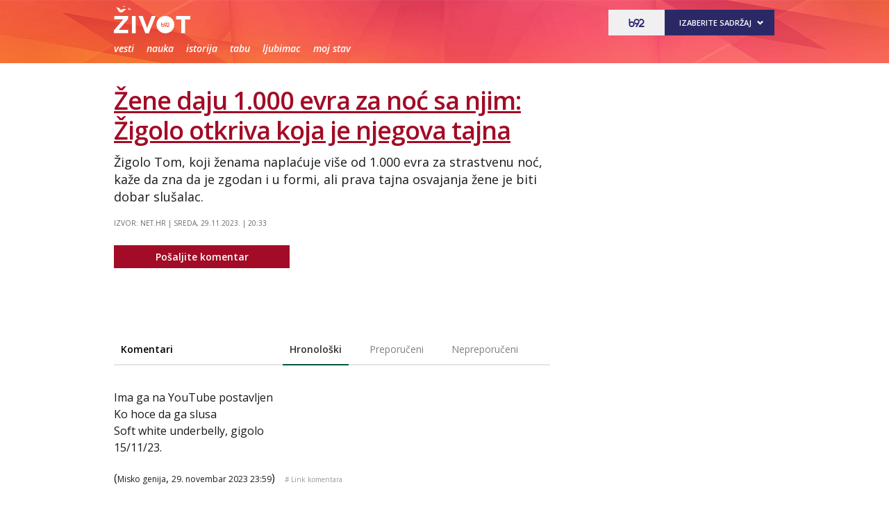

--- FILE ---
content_type: text/html
request_url: https://xs4.b92.net/zivot/komentari.php?nav_id=2442216
body_size: 160663
content:
<!DOCTYPE html>
<html lang="sr-Latn-RS">
    <head>
        <meta charset="windows-1250">
        <meta name="viewport" content="width=device-width, initial-scale=1.0">
       <meta name="robots" content="noindex, nofollow" />
                        <title>Žene daju 1.000 evra za noć sa njim: Žigolo otkriva koja je njegova tajna -  - Komentari -Život - B92.net</title>
                <!-- UPSCORE LANDING START -->
        <!-- UPSCORE LANDING END -->
                <link rel="amphtml" href="https://www.b92.net/zivot/vesti.php?yyyy=2023&mm=11&dd=29&nav_id=2442216&version=amp">
    <meta name="description" content="" />
    <link rel="canonical" href="https://www.b92.net/zivot/vesti.php?yyyy=2023&mm=11&dd=29&nav_id=2442216" />
        <meta name="title" content="Žene daju 1.000 evra za noć sa njim: Žigolo otkriva koja je njegova tajna - Život - B92.net" />
                <!--social meta-->
<meta name="title" content="Žene daju 1.000 evra za noć sa njim: Žigolo otkriva koja je njegova tajna - Život - B92" />
<meta property="og:title" content="Žene daju 1.000 evra za noć sa njim: Žigolo otkriva koja je njegova tajna" />
<meta property="og:type" content="article" />
<meta property="og:url" content="https://www.b92.net/zivot/vesti.php?yyyy=2023&mm=11&dd=29&nav_id=2442216" />
<meta property="og:image" content='https://www.b92.net/news/pics/2023/11/29/2172564165678e1dd66ab890715933_1280x720x007431.jpg' />
<meta property="og:image:type" content="image/jpeg" />
<meta property="og:image:width" content="1280" />
<meta property="og:image:height" content="720" />
<meta property="og:image" content="FULL_IMAGE_PATH" />
<meta property="og:site_name" content="B92.net" />
<meta property="og:description" content="Žigolo Tom, koji ženama naplaćuje više od 1.000 evra za strastvenu noć, kaže da zna da je zgodan i u formi, ali prava tajna osvajanja žene je biti dobar slušalac." />
<meta property="fb:app_id" content="115124261860077"/>
<meta name="twitter:card" content="summary_large_image" />
<meta name="twitter:url" content="https://www.b92.net/zivot/vesti.php?yyyy=2023&mm=11&dd=29&nav_id=2442216" />
<meta name="twitter:title" content="Žene daju 1.000 evra za noć sa njim: Žigolo otkriva koja je njegova tajna" />
<meta name="twitter:description" content="Žigolo Tom, koji ženama naplaćuje više od 1.000 evra za strastvenu noć, kaže da zna da je zgodan i u formi, ali prava tajna osvajanja žene je biti dobar slušalac." />
<meta name="twitter:image" content='https://www.b92.net/news/pics/2023/11/29/2172564165678e1dd66ab890715933_1280x720x007431.jpg' />
<!--social meta end--><!--schema.org-->
<script type="application/ld+json">
        {
            "@context": "http://schema.org/",
            "@type": "NewsArticle",
            "mainEntityOfPage": {
                "@type": "WebPage",
                "@id": "https://b92.net/zivot/vesti.php?yyyy=2023&mm=11&dd=29&nav_id=2442216"
            },
            "headline": "Žene daju 1.000 evra za noć sa njim: Žigolo otkriva koja je njegova tajna",
            "articleBody": "Žigolo Tom, koji ženama naplaćuje više od 1.000 evra za strastvenu noć, kaže da zna da je zgodan i u formi, ali prava tajna osvajanja žene je biti dobar slušalac.Tom, koji je rođen u Poljskoj, rekao je za podkast &amp;quot;Soft White Underbelly&amp;quot; da mu mnoge klijentkinje govore stvari koje neće reći svojim muževima. Obično ga angažuju za intimne susrete, no brzo se opuste i prijatno im je s njim, pa dolazi do romantičnog odnosa. &amp;quot;Nakon prvog susreta zapravo više žele samo da se druže i budu sa nekim ko je pažljiv. Sve što žene žele je da ste dobar slušalac&amp;quot;, otkrio je Tom. Dok njegovim kolegama obično treba manje od deset minuta da usluže svoje klijente, Tom kaže da njegovi angažmani traju puno duže, najmanje tri sata i često je bio zauzet samo sa jednom klijentkinjom nedelju dana. Noćenje sa njim košta više od 1.000 evra, dok bi vas nedelju dana Tomovog vremena koštalo nešto manje od 8.000 evra. On je otkrio da su njegove klijentkinje često udate, dok su neke druge slobodne poslovne žene koje nemaju vremena za vezu. Kaže da su neke od njih možda pokušale da budu u tradicionalnijoj vezi s muškarcem, ali &amp;quot;kvalitet veze nije bio onakav kakav su očekivale&amp;quot;. Tom je priznao da je u prošlosti bio kriminalac. &amp;quot;Radio sam loše stvari. Bio sam diler, huligan, član bande itd. No, stvar je u tome da je nepoštovanje zakona kao droga. Imate moć, ljudi vas se plaše, posebno u mojoj zajednici u kojoj sam bio vrlo poznat.&amp;quot; Tom se, kaže, umorio od života u kriminalu jer ga je činio &amp;quot;užasnom osobom&amp;quot; te je umesto toga odlučio da postati burzovni mešetar. No, ipak se pridružio prijatelju u krijumčarenju cigareta te je zbog toga završio u zatvoru na tri i po godine. Nakon puštanja na slobodu odlučio je da postane muški eskort i to uspešno radi već pet godina.Tom je otkrio da dobro zarađuje te da voli intime odnose sa svojim klijentkinjama. &amp;quot;Imam neke žene koje su više od običnih klijentkinja, više su mi kao prijateljice&amp;quot;. Tom pruža usluge i glumljenja dečka te tako ženama pravi društvo u izlascima i večerama. Priznao je da verovatno naplaćuje malo više od drugih muškaraca koji rade isti posao, ali smatra da on to zaslužuje jer pruža bolje iskustvo. Rekao je i da ponekad muževi rezervišu njegove usluge za svoje žene kao dar, a neki od njih čak sede i gledaju dok on ima odnose sa njihovim ženama. Tom je otkrio da je nekoliko njegovih klijentkinja otprilike njegovih godina, ali većina je u četrdesetim ili starija. No, o izgledu žena koje ga angažuju ne razmišlja previše. &amp;quot;Imao sam toliko žena u životu, da nije toliko važno kako neka od njih izgleda, više je u pitanju ličnost&amp;quot;, istakao je.",
            "wordCount": 535,
            "image": [
                "https://www.b92.net/news/pics/2023/11/29/2172564165678e1dd66ab890715933_160x160x3062700.jpg",
                "https://www.b92.net/news/pics/2023/11/29/2172564165678e1dd66ab890715933_700x525x102900.jpg",
                "https://www.b92.net/news/pics/2023/11/29/2172564165678e1dd66ab890715933_700x393x007432.jpg"
            ],
            "datePublished": "2023-11-29T20:11:00+01:00",
            "dateModified": "2023-11-29T20:33:00+01:00", 
            "author": {
                "@type": "Organization",
                "name": "B92"
            },            "publisher": {
                "@type": "Organization",
                "name": "B92",
                "logo": {
                    "@type": "ImageObject",
                    "url": "https://b92s.net/v5/images/logo-footer.png"
                }
            },
            "description": "Žigolo Tom, koji ženama naplaćuje više od 1.000 evra za strastvenu noć, kaže da zna da je zgodan i u formi, ali prava tajna osvajanja žene je biti dobar slušalac."
        }
        </script>
        <script>
            (function(u,p,s,c,r){u[r]=u[r]||function(p){(u[r].q=u[r].q||[]).push(p)},u[r].ls=1*new Date();
            var
            a=p.createElement(s),m=p.getElementsByTagName(s)[0];a.async=1;a.src=c;m.parentNode.insertBefore(a,m)
            })(window,document,'script','//files.upscore.com/async/upScore.js','upScore');
            upScore({config:{ domain: 'b92.net',
                article: '#article-content',
                track_positions: false},
                data: { 
                            section: 'Život',
                taxonomy: 'Lifestyle, Život, Vesti, Izvor: Net.hr,',
                            object_id: '2442216-1',
                pubdate: '2023-11-29T20:11:00+01:00',
                author: 'marija.milanovicgajic',
                object_type: 'comments',
            }});
        </script><!--schema.org end-->        
            <!--<meta name="theme-color" content="#312670" />
        <link rel="icon" sizes="16x16 32x32 48x48 64x64" href="//b92s.net/v5/images/favicon-64.ico?v4" />
        <link rel="icon" sizes="128x128" href="//b92s.net/v5/images/b92net-icon-128.png" />
        <link rel="icon" sizes="192x192" href="//b92s.net/v5/images/b92net-icon-192.png" />
        <link rel="apple-touch-icon" sizes="180x180" href="//b92s.net/v5/images/b92net-icon-180.png" />
        <link rel="icon" href="//b92s.net/v5/images/favicon-16.ico?v4" />-->
        <link rel="apple-touch-icon" sizes="57x57" href="https://b92s.net/v5/images/icons/apple-icon-57x57.png">
        <link rel="apple-touch-icon" sizes="60x60" href="https://b92s.net/v5/images/icons/apple-icon-60x60.png">
        <link rel="apple-touch-icon" sizes="72x72" href="https://b92s.net/v5/images/icons/apple-icon-72x72.png">
        <link rel="apple-touch-icon" sizes="76x76" href="https://b92s.net/v5/images/icons/apple-icon-76x76.png">
        <link rel="apple-touch-icon" sizes="114x114" href="https://b92s.net/v5/images/icons/apple-icon-114x114.png">
        <link rel="apple-touch-icon" sizes="120x120" href="https://b92s.net/v5/images/icons/apple-icon-120x120.png">
        <link rel="apple-touch-icon" sizes="144x144" href="https://b92s.net/v5/images/icons/apple-icon-144x144.png">
        <link rel="apple-touch-icon" sizes="152x152" href="https://b92s.net/v5/images/icons/apple-icon-152x152.png">
        <link rel="apple-touch-icon" sizes="180x180" href="https://b92s.net/v5/images/icons/apple-icon-180x180.png">
        <link rel="icon" type="image/png" sizes="192x192"  href="https://b92s.net/v5/images/icons/android-icon-192x192.png">
        <link rel="icon" type="image/x-icon" sizes="16x16 32x32" href="https://b92s.net/v5/images/icons/favicon.ico?v5" />
        <link rel="manifest" href="/manifest.json">
        <meta name="msapplication-TileColor" content="#a40622">
        <meta name="msapplication-TileImage" content="https://b92s.net/v5/images/icons/ms-icon-144x144.png">
        <meta name="theme-color" content="#a40622">
        <link href='https://fonts.googleapis.com/css?family=Open+Sans:300italic,400italic,600italic,700italic,800italic,700,300,600,800,400&amp;subset=latin,latin-ext' rel='stylesheet' type='text/css'>
         <!-- DIDOMI CMP START -->
<script type="text/javascript">window.gdprAppliesGlobally=true;(function(){function a(e){if(!window.frames[e]){if(document.body&&document.body.firstChild){var t=document.body;var n=document.createElement("iframe");n.style.display="none";n.name=e;n.title=e;t.insertBefore(n,t.firstChild)}
else{setTimeout(function(){a(e)},5)}}}function e(n,r,o,c,s){function e(e,t,n,a){if(typeof n!=="function"){return}if(!window[r]){window[r]=[]}var i=false;if(s){i=s(e,t,n)}if(!i){window[r].push({command:e,parameter:t,callback:n,version:a})}}e.stub=true;function t(a){if(!window[n]||window[n].stub!==true){return}if(!a.data){return}
var i=typeof a.data==="string";var e;try{e=i?JSON.parse(a.data):a.data}catch(t){return}if(e[o]){var r=e[o];window[n](r.command,r.parameter,function(e,t){var n={};n[c]={returnValue:e,success:t,callId:r.callId};a.source.postMessage(i?JSON.stringify(n):n,"*")},r.version)}}
if(typeof window[n]!=="function"){window[n]=e;if(window.addEventListener){window.addEventListener("message",t,false)}else{window.attachEvent("onmessage",t)}}}e("__tcfapi","__tcfapiBuffer","__tcfapiCall","__tcfapiReturn");a("__tcfapiLocator");(function(e){
  var t=document.createElement("script");t.id="spcloader";t.type="text/javascript";t.async=true;t.src="https://sdk.privacy-center.org/"+e+"/loader.js?target="+document.location.hostname;t.charset="utf-8";var n=document.getElementsByTagName("script")[0];n.parentNode.insertBefore(t,n)})("5d4f9a97-bbaf-43db-8979-d91911adce82")})();</script>
  <script type="text/javascript">
window.didomiConfig = {
    user: {
        bots: {
            consentRequired: false,
            types: ['crawlers', 'performance'],
            // https://developers.didomi.io/cmp/web-sdk/consent-notice/bots
            extraUserAgents: ['cXensebot', 'Lighthouse'],
        }
    }
};
</script>
<!-- DIDOMI CMP END -->
        <!-- Google Tag Manager -->
<script>(function(w,d,s,l,i){w[l]=w[l]||[];w[l].push({'gtm.start':
new Date().getTime(),event:'gtm.js'});var f=d.getElementsByTagName(s)[0],
j=d.createElement(s),dl=l!='dataLayer'?'&l='+l:'';j.async=true;j.src=
'https://www.googletagmanager.com/gtm.js?id='+i+dl;f.parentNode.insertBefore(j,f);
})(window,document,'script','dataLayer','GTM-K88DKZX');</script>
<!-- End Google Tag Manager -->
        
        <!--[if (gte IE 6)&(lte IE 8)]>
        <script src="//html5shim.googlecode.com/svn/trunk/html5.js"></script>
        <![endif]--> 
        
        <link rel="stylesheet" href="//b92s.net/v5/css/prettyPhoto.css" type="text/css" media="screen">
        <link rel="stylesheet" type="text/css" href="//b92s.net/v5/css/main.css?v=020"> 
        <!--<link rel="stylesheet" type="text/css" href="//b92s.net/v5/css/specijal.css">--> 
            <link rel="stylesheet" type="text/css" href="//b92s.net/v5/css/article.css">
                <link rel="stylesheet" type="text/css" href="//b92s.net/v5/css/zivot.css?v=021"> 
            
        <script src="//b92s.net/v5/js/jquery.tools.min.js"></script>
        <script language="JavaScript" src="//b92s.net/v5/js/common.js" type="text/javascript"></script>
        <script language="JavaScript" src="//b92s.net/v5/js/tabs.js" type="text/javascript"></script>
        <!--[if gte IE 9]>
        <style type="text/css">
        .gradient{filter:none}
        </style>
        <![endif]-->
        <!--[if (gte IE 6)&(lte IE 8)]>
        <script src="//b92s.net/v5/js/respond.min.js"></script>
        <![endif]--> 
        <style>
            @media screen and (max-width: 320px) {
                .has-gdc {
                    width: 300px!important;
                    margin-left: -10px!important;
                }
                .under-gdc {
                    margin-left: 10px;
                    margin-right: 10px;
                }
                .has-gdc .banner-mobile-300 div:first-child {
                    margin: 0 auto 20px auto!important;
                }
            }
            .fb_iframe_widget {
                float: left;
                margin-right: 5px;
                margin-top: -2px;
            }
            #prvars-module .img {
                max-height: 61px;
            }
            #prvars-module .box-item:first-child .img {
                max-height: 206px;
            }
            #footer .container .footer-logo a img{
                width: 70%;
                opacity: 0.8;
                margin-top: 15%;
            }
    @media screen and (max-width:767px){#footer .container .footer-logo a img{width: 30%}
            #zivot #top .header-top .header-master {
            padding-left: 15px;
            text-align: left;
            background-image: none;
        }
    }
            /*EXIT
            @media screen and (min-width: 990px) {
                #zivot #top .header-top .menu>li:nth-child(5) a {
                    padding: 0!important;
                    margin: 0 auto!important;
                }
                 
            } */
            .banner-mobile-320 {overflow: hidden;}

        </style>
        <style>
            .blog-head {
                display: none;
            }
            #zivot #top .header-top{width:100%;background:none;}#zivot #top .header-top .logo-specijal{background:url(https://b92s.net/zivot/2019/zivot-logo2.svg) no-repeat left;background-size:110px;margin-top:3px}#zivot #top .header-top .menu>li a{text-shadow:none}#zivot #top .header-top .menu>li a{font-weight:600}#zivot .module-title{background:#ee4a4f}@media screen and (min-width:990px){#zivot #top{background-image: url(https://b92s.net/zivot/2019/desktop/zivot-header.jpg);background-size: cover;background-repeat: no-repeat;background-position: center;} #zivot #top .header-top .menu>li.active:after,#zivot #top .header-top .menu>li:hover:after{-webkit-box-shadow:none;-moz-box-shadow:none;box-shadow:none}#zivot #top .header-top .menu>li:hover:after{-webkit-box-shadow:none;-moz-box-shadow:none;box-shadow:none}#zivot #top .header-top .menu>li a:first-child{padding-left:0}#zivot #top .header-top .menu>li a{text-transform:lowercase;font-style:italic}}@media screen and (max-width:989px){#zivot #top{width:100%;background:none;background-image:url(https://b92s.net/zivot/2019/mob/header-mob.jpg);background-size:1980px 100%;background-repeat:no-repeat;background-position:-550px}#zivot #top .header-top{width:100%;}#zivot #top .header-top .logo-specijal{background-position:center} .header-top .menu>li a{text-transform:lowercase;font-style:italic}#zivot #top .header-top .menu li a{color:#b843bf}}@media screen and (max-width:767px){#zivot #top .header-top .logo-specijal{background-position:left}}@media not all,not all,screen and (-webkit-min-device-pixel-ratio:1.3) and (max-width:767px),not all,screen and (max-width:767px) and (min-resolution:1.3dppx){#zivot #top .header-top .header-master .logo-specijal{background-image:url(https://b92s.net/zivot/2019/zivot-logo2.svg) no-repeat left!important;background-size:96px;margin-top:1px}#zivot #top .header-top .header-master .logo-specijal{background-image:url(https://b92s.net/zivot/2019/zivot-logo2.svg)}}
            /*Related Bottom Fix*/
            @media screen and (min-width:768px){section.left #related-bottom .box3 .box-item:nth-child(3n+1){clear:none}section.left #related-bottom .box-item:last-child{margin-right:0}section.left #related-bottom .box-item:nth-child(3n){margin-right:0}section.left #related-bottom .box-item:nth-child(2n-1){margin-right:3%}}
            @media screen and (min-width:990px){#zivot #top .header-top .menu li:last-child {display: none;}}
            
            /*logo2 qf */
            
            

            @media not all,
            not all,
            screen and (-webkit-min-device-pixel-ratio:1.3) and (max-width:767px),
            not all,
            screen and (max-width:767px) and (min-resolution:1.3dppx) {
                #zivot #top .header-top .header-master .logo-specijal {
                    background-image: url(https://b92s.net/zivot/2019/zivot-logo2.svg) no-repeat left!important;
                }
                #zivot #top .header-top .header-master .logo-specijal {
                    background-image: url(https://b92s.net/zivot/2019/zivot-logo2.svg)
                }
            }
            /*logo2 qf end*/
            /*scrollmenu*/
    div.scrollmenucontainer {
                height: 100%;
                width: 100%;
                overflow-x:hidden!important;
                height: 40px;
            }
            div.scrollmenu {
                display: none;
                height: 100%;
                width: 100%;
                overflow-x:hidden!important;
            }
            div.scrollmenu ul {
                white-space: nowrap;
                overflow-x: auto;
                box-sizing: border-box;
                -webkit-overflow-scrolling: touch;
                 -ms-overflow-style: -ms-autohiding-scrollbar;
                 scroll-behavior: smooth;
                 display: flex;
            }
            div.scrollmenu ul::-webkit-scrollbar {
                width: 0px;  /* remove scrollbar space */
                height: 0px;
                background: transparent;  /* optional: just make scrollbar invisible */
            }
            div.scrollmenu ul::-webkit-scrollbar-thumb {
                background: transparent;
            }
            div.scrollmenu ul li {
                display: inline-block;
                height: 46px;                
            }
            div.scrollmenu ul li:first-child {
                padding-left: 5px;
            }
            div.scrollmenu a {
                display: inline-block;
                color: white;
                text-align: center;
                padding: 11px;
                text-decoration: none;
                text-transform: lowercase;
                font-style: italic;
                font-weight: 600;
            }
            div.scrollmenu .active a {
                background-color: white;
                color: #ee4a4f;
            }
            span.echoSection {
                color: #ffffff;
                font-size: 26px;
                text-transform: uppercase;
            } 
            .sekcijaNaziv {
                display: block;
                position: absolute;
                right: 70px;
                top: 0px;
                height: 55px;
                line-height: 55px;
            }

            @media screen and (min-width: 990px) {.scrollmenucontainer {display: none;}}
            @media screen and (max-width: 989px) {
                div.scrollmenu {
                    display: block;
                    overflow-y: hidden;
                }
                div.scrollmenu .submenu {
                    display: none;
                }
                #top .header-top .header-master .logo {
                    float: left;
                    margin-left: 20px;
                }
                .hide-menu > a {
                    display: none !important;
                }
                .dropdown span {
                    display: none;
                }
            }

            @media screen and (max-width: 320px) {
                .has-gdc {
                    width: 300px!important;
                    margin-left: -10px!important;
                }
                .under-gdc {
                    margin-left: 10px;
                    margin-right: 10px;
                }
                .has-gdc .banner-mobile-300 div:first-child {
                    margin: 0 auto 20px auto!important;
                }
            }
/*            @media screen and (min-width: 990px){
                #top .header-top .menu>li {
                    padding: 12px 5px 13px;
                }
            }*/
            .banners-middle .banner-left > div:first-child, .banners-middle .banner-right > div:first-child {
    margin: 0px 0 20px 0;
}


        </style>
        <!-- AdOcean pocetak -->
<script type="text/javascript" src="https://b92rs.adocean.pl/files/js/ado.js"></script>
<script type="text/javascript">
/* (c)AdOcean 2003-2011 */
	if(typeof ado!=="object"){ado={};ado.config=ado.preview=ado.placement=ado.master=ado.slave=function(){};} 
	ado.config({mode: "old", xml: false, characterEncoding: true});
	ado.preview({enabled: true, emiter: "b92rs.adocean.pl", id: "w8qbmKoFSE48rQlJpcC0cBz8s_HGPjI3bj.mBWRwSqf.E7"});
</script>
<script type="text/javascript">
/* (c)AdOcean 2003-2011, MASTER: b92.net.B92.net.B92.net.Zivot */
ado.master({ id: 'jUZRwILEH.RglxJlkteeCQuJ7fejTps6DR47HR8dpS7.W7', server: 'b92rs.adocean.pl', keys: ['zivot','vesti','2442216']});
</script>
<script type="text/javascript">
/* (c)AdOcean 2003-2012, MASTER: b92.net.B92.net.B92.net.Promo zona */
ado.master({id: 'E4A7dNpuOE8mUcNQAZRxh5jos6bwsDIl2NfGS0OyqiT.X7', server: 'b92rs.adocean.pl', keys: ['zivot','vesti','2442216']});
</script>
<!-- AdOcean kraj -->

<!--DFP start-->
<script async='async' src='https://www.googletagservices.com/tag/js/gpt.js'></script>
<script async src="https://adxbid.info/b92_desktop_article.js"></script><script>
  var googletag = googletag || {};
  googletag.cmd = googletag.cmd || [];
</script>
<script>
  googletag.cmd.push(function() {
    //mappingZivot
    var mappingMobile = googletag.sizeMapping().
    addSize([0, 0], [[320, 100], [320, 50], [300, 250], [300, 300], [300, 100], [336, 280], [250, 250], [250, 360], [1, 1], 'fluid', [320, 480]]).
    addSize([990, 200], []).
    build();
    // slots
    var gptAdSlots = [];
    gptAdSlots[0] = googletag.defineSlot('/1092830/B92_AdX_Mobile_1', [[320, 50], [300, 300], [300, 250], [336, 280], [320, 100]], 'div-gpt-ad-1484824034906-0').
    defineSizeMapping(mappingMobile).
    addService(googletag.pubads());
    gptAdSlots[1] = googletag.defineOutOfPageSlot('/1092830/Web_Interstitial', googletag.enums.OutOfPageFormat.INTERSTITIAL).
    defineSizeMapping(mappingMobile).
    addService(googletag.pubads());
    gptAdSlots[2] = googletag.defineSlot('/1092830/B92_Under_Article_1', [[300, 300], [300, 250]], 'div-gpt-ad-1622028350817-0').
    addService(googletag.pubads());
    gptAdSlots[3] = googletag.defineSlot('/1092830/B92_Under_Article_2', [[300, 300], [300, 250]], 'div-gpt-ad-1622028422297-0').
    addService(googletag.pubads());
    gptAdSlots[4] = googletag.defineSlot('/21836280021/adxp_b92_net_sticky', [[320, 100], [728, 90], [320, 50], [300, 250], [970, 90], [250, 250], [336, 280]], 'adxp_b92_net_sticky').addService(googletag.pubads());
    gptAdSlots[5] = googletag.defineSlot('/1092830/Teads_inRead_1x1', [1, 1], 'div-gpt-ad-1661331483221-0').addService(googletag.pubads());
    gptAdSlots[6] = googletag.defineSlot('/21836280021/adxp_b92_mobile_inArticle_300x250', [[250, 250], [336, 280], [300, 250], [320, 100], [320, 50]], 'div-gpt-ad-1662549574263-0').addService(googletag.pubads());
    
    googletag.pubads().setTargeting("section", "zivot");
    // start
    googletag.pubads().setTargeting("section", "zivot");
    googletag.pubads().setTargeting("category",["komentari"]);
    googletag.pubads().setTargeting("tema",[]);
    googletag.pubads().setTargeting("id", "2442216");    googletag.pubads().disableInitialLoad();
    googletag.pubads().enableSingleRequest();
    googletag.pubads().collapseEmptyDivs(true,true);
    /*googletag.pubads().enableLazyLoad({
        fetchMarginPercent: 200,
        renderMarginPercent: 100,
        mobileScaling: 2.0
    });*/
    googletag.enableServices();
  });
</script>
<!--DFP end-->
        
<script>
            window.addEventListener("message", function(e) {
                if (e.origin.match(/^https?:\/\/((www\.)?b92\.net|tpc\.googlesyndication\.com)$/)) {
                    //B92_AdX_Mobile_1
                    if (e.data == 'div-gpt-ad-1484824034906-0') {
                        try {
                            var el = document.getElementById('div-gpt-ad-1484824034906-0')
                            el.style.display = 'none';
                            } catch (err) {}
                    }
                }
            }, false);
        </script>
             <script type="text/javascript" src="//b92s.net/v5/js/jquery-1.11.3.min.js"></script>
             <script type="text/javascript" src="//b92s.net/v5/js/jquery-migrate-1.2.1.min.js"></script>
            <script type="text/javascript" src="//b92s.net/v5/js/jquery-ui.min.js"></script>
            <script>
                $(document).ready(function(){function i(){$(this).find("ul").css("visibility","visible")}function n(){$(this).find("ul").css("visibility","hidden")}$(".dropdown").bind("mouseover",i),$(".dropdown").bind("mouseout",n)});
                $(function(){$("#tabs,#tabs1,#tabs2,#tabs3,#tabs4,#tabs5").tabs()});
            </script>
            <script data-ad-client="ca-pub-6788273426474835" async src="https://pagead2.googlesyndication.com/pagead/js/adsbygoogle.js"></script>


<script type="text/javascript">
    (function(c,l,a,r,i,t,y){
        c[a]=c[a]||function(){(c[a].q=c[a].q||[]).push(arguments)};
        t=l.createElement(r);t.async=1;t.src="https://www.clarity.ms/tag/"+i;
        y=l.getElementsByTagName(r)[0];y.parentNode.insertBefore(t,y);
    })(window, document, "clarity", "script", "fqzxjiy0w7");
</script>
    </head>
    <body class="specijal" id="zivot">
            <!-- Google Tag Manager (noscript) -->
<noscript><iframe src="https://www.googletagmanager.com/ns.html?id=GTM-K88DKZX"
height="0" width="0" style="display:none;visibility:hidden"></iframe></noscript>
<!-- End Google Tag Manager (noscript) -->
        <!--<style>.banner-top {display:block!important}</style>-->
<!-- (C)2000-2014 Gemius SA - gemiusAudience / b92.net / Zivot -->
<script type="text/javascript">
<!--//--><![CDATA[//><!--
var pp_gemius_identifier = 'pzLlbb890Qf6jqlBwxBC47buj53wCBssQBZ5KVFqPIn.y7';
// lines below shouldn't be edited
function gemius_pending(i) { window[i] = window[i] || function() {var x = window[i+'_pdata'] = window[i+'_pdata'] || []; x[x.length]=arguments;};};
gemius_pending('gemius_hit'); gemius_pending('gemius_event'); gemius_pending('pp_gemius_hit'); gemius_pending('pp_gemius_event');
(function(d,t) {try {var gt=d.createElement(t),s=d.getElementsByTagName(t)[0],l='http'+((location.protocol=='https:')?'s':''); gt.setAttribute('async','async');
gt.setAttribute('defer','defer'); gt.src=l+'://gars.hit.gemius.pl/xgemius.js'; s.parentNode.insertBefore(gt,s);} catch (e) {}})(document,'script');
//--><!]]>
</script><div id="adoceanb92rsuejrlsnovi"></div>
<script type="text/javascript">
/* (c)AdOcean 2003-2015, b92.net.B92.net.B92.net._ivot.Floater */
ado.slave('adoceanb92rsuejrlsnovi', {myMaster: 'jUZRwILEH.RglxJlkteeCQuJ7fejTps6DR47HR8dpS7.W7' });
</script><div class="overallImg-left">

<div id="adoceanb92rsnahecmolez"></div>
<script type="text/javascript">
/* (c)AdOcean 2003-2015, b92.net.B92.net.B92.net._ivot.Wallpaper left */
ado.slave('adoceanb92rsnahecmolez', {myMaster: 'jUZRwILEH.RglxJlkteeCQuJ7fejTps6DR47HR8dpS7.W7' });
</script>

</div>

<div class="overallImg-right">

<div id="adoceanb92rskbokfjiqou"></div>
<script type="text/javascript">
/* (c)AdOcean 2003-2015, b92.net.B92.net.B92.net._ivot.Wallpaper right */
ado.slave('adoceanb92rskbokfjiqou', {myMaster: 'jUZRwILEH.RglxJlkteeCQuJ7fejTps6DR47HR8dpS7.W7' });
</script>

</div><div id="fb-root"></div>
<script>(function(d, s, id) {
  var js, fjs = d.getElementsByTagName(s)[0];
  if (d.getElementById(id)) return;
  js = d.createElement(s); js.id = id;
  js.src = "//connect.facebook.net/sr_RS/sdk.js#xfbml=1&version=v2.9&appId=115124261860077";
  fjs.parentNode.insertBefore(js, fjs);
}(document, 'script', 'facebook-jssdk'));</script>
        <!--        Tweeter skripta-->
        <script>window.twttr = (function(d, s, id) {
            var js, fjs = d.getElementsByTagName(s)[0],
              t = window.twttr || {};
            if (d.getElementById(id)) return t;
            js = d.createElement(s);
            js.id = id;
            js.src = "https://platform.twitter.com/widgets.js";
            fjs.parentNode.insertBefore(js, fjs);

            t._e = [];
            t.ready = function(f) {
              t._e.push(f);
            };

            return t;
          }(document, "script", "twitter-wjs"));
        </script>
        <div class="banner-top above">
            <div id="adoceanb92rswehqnmopsm"></div>
<script type="text/javascript">
/* (c)AdOcean 2003-2015, b92.net.B92.net.B92.net._ivot.Header Wallpaper */
ado.slave('adoceanb92rswehqnmopsm', {myMaster: 'jUZRwILEH.RglxJlkteeCQuJ7fejTps6DR47HR8dpS7.W7' });
</script>        </div>
        
        <header id="top">
            <div class="header-top">
                <div class="container">
                    
                    <div class="header-master">
                        <a class="logo-specijal" href="/zivot/"> - Komentari -</a> 

                                           
                        
                        <div class="b92-content">
                            <span><a href="//www.b92.net"><img src='https://b92s.net/v5/images/logo2-blue.svg' alt='B92' height='15' width='30' style="margin: 11px 25px; float: left;" ></a></span>
                            <div>
                                <h4>Izaberite sadržaj</h4>
                                <ul>
    <li><a href="/novo/">Najnovije</a></li>
    <li><a href="/info/">Info</a></li>
    <li><a href="/sport/">Sport</a></li>
    <li><a href="/biz/">Biz</a></li>
    <li><a href="/lokal/">Lokal</a></li>
    <li><a href="/zivot/">Život</a></li>
    <li><a href="/zdravlje/">Zdravlje</a></li>
    <li><a href="/putovanja/">Putovanja</a></li>
    <li><a href="/bbc/">BBC</a></li>
    <li><a href="/superzena/">Super žena</a></li>
    <li><a href="/automobili/">Auto</a></li>
    <li><a href="/tehnopolis/">Tehnopolis</a></li>
    <li><a href="/kultura/">Kultura</a></li>
    <li><a href="/esports/">eSports</a></li>
    <li><a href="/kako-si/">#kakosi</a></li>
</ul>                            </div>
                        </div>
                        
                        <button onclick="menu();" class="menu-collapse off">
                            <span class="icon-bar"></span>
                            <span class="icon-bar"></span>
                            <span class="icon-bar"></span>
                        </button>
                        <script>
                            function menu() {
                                $(".off").toggleClass( "on" )
                            }
                            function search() {
                                $(".hide").toggleClass( "show" )
                            }
                        </script>
                        
                    </div>
                    <div class="clear"></div>              
                </div>
                <nav class="main-nav off">

                    <ul class="menu">
    <li ><a href="/zivot/vesti.php">Vesti</a></li>		
    <li ><a href="/zivot/nauka.php">Nauka</a></li>
    <li ><a href="/zivot/istorija.php">Istorija</a></li>	
    <li ><a href="/zivot/tabu.php">Tabu</a></li>
    <li ><a href="/zivot/ljubimac.php">Ljubimac</a></li>
    <li class="highlight"><a href="/zivot/moj-stav/">Moj stav</a></li>
    <li><a href="https://www.b92.net">Nazad na B92.net</a></li>
</ul>
                </nav>      
            </div>
                    <div class="scrollmenucontainer">
                    <div class="scrollmenu">
                        <ul class="menu">
    <li ><a href="/zivot/vesti.php">Vesti</a></li>		
    <li ><a href="/zivot/nauka.php">Nauka</a></li>
    <li ><a href="/zivot/istorija.php">Istorija</a></li>	
    <li ><a href="/zivot/tabu.php">Tabu</a></li>
    <li ><a href="/zivot/ljubimac.php">Ljubimac</a></li>
    <li class="highlight"><a href="/zivot/moj-stav/">Moj stav</a></li>
    <li><a href="https://www.b92.net">Nazad na B92.net</a></li>
</ul>
                    </div><!--scrollmenu-->
                    </div><!--scrollmenucontainer-->   
                

        </header><!-- //top -->
 
        <div class="banner-top">
            <div id="adoceanb92rsmpdsbkrnew"></div>
<script type="text/javascript">
/* (c)AdOcean 2003-2015, b92.net.B92.net.B92.net._ivot.990x90 */
ado.slave('adoceanb92rsmpdsbkrnew', {myMaster: 'jUZRwILEH.RglxJlkteeCQuJ7fejTps6DR47HR8dpS7.W7' });
</script>        </div>
                <div class="baner-mobile banner-mobile-320">
            <!-- /1092830/B92_AdX_mobile_top -->
            <div id='div-gpt-ad-1484654647872-0' style='height:100px; width:320px;'>
            <script>
            googletag.cmd.push(function() { googletag.display('div-gpt-ad-1484654647872-0'); });
            </script>
            </div>
        </div>
        
    <div class="container main ">
        
        <section class="left ">            
<script>
        $(window).load(function(){
            if($(window).width()<$(".scrollmenu .active").offset().left+$(".scrollmenu .active").width()){$sirina=$(window).width()-$(".scrollmenu .active").width();$odskrolaj=$(".scrollmenu .active").offset().left-$sirina/2;$(".menu").scrollLeft($odskrolaj)};
            console.log($(".scrollmenu .active").offset().left);
            console.log($(window).width());
        });
</script>

<div id="divt2442216a" name="divt2442216a" style="display: block;">
		<article class="item-page">
			<div class="article-header">
                <h1><a href="/zivot/vesti.php?yyyy=2023&amp;mm=11&amp;dd=29&amp;nav_id=2442216">Žene daju 1.000 evra za noć sa njim: Žigolo otkriva koja je njegova tajna</a></h1>
                <p>Žigolo Tom, koji ženama naplaćuje više od 1.000 evra za strastvenu noć, kaže da zna da je zgodan i u formi, ali prava tajna osvajanja žene je biti dobar slušalac.</p>                <small>
                    <!--                    <span>Izvor: Net.hr</span>-->
                    <span>Izvor:&nbsp;Net.hr</span>                    <time datetime="29-11-2023" pubdate>sreda, 29.11.2023. | 20:33</time>
                </small>
            </div>
			<span class="comments-send x"><a href="/zivot/vas_komentar.php?nav_id=2442216">Pošaljite komentar</a></span>
		
            <div class="banner-comments">
                <!-- Httpool Block -->
                <script type="text/javascript">
                    AdPlatformZone = {
                        id: "62ac6bcf2",
                        format: "468x60"
                    };
                </script>
                <script type="text/javascript" src="https://relay-rs.ads.httpool.com"></script>
                <!-- /Httpool Block -->
            </div>
        </article>
	</div><div class="clear"></div><!--<script src="//b92s.net/js/prototype.js" type="text/javascript"></script>-->
<!--<script src="//b92s.net/js/tabs.js" type="text/javascript"></script>-->
<script type="text/javascript">
<!-- 
	function comment_tick(id, kind) {
		jQuery.ajax({
                type: "POST",
                url: "/komentari/tick.php",
                data:{ lang: "srpski", id: id, thumbs: kind },
                success:function(response){
                    (jQuery)('#comment' + id + 'h-rate').html("<div class=\"notice\">Vaš glas je zabeležen - hvala na trudu.<\/div>");
                    (jQuery)('#comment' + id + 'tu-rate').html("<div class=\"notice\">Vaš glas je zabeležen - hvala na trudu.<\/div>");
                    (jQuery)('#comment' + id + 'td-rate').html("<div class=\"notice\">Vaš glas je zabeležen - hvala na trudu.<\/div>");
                },
                error:function (xhr, ajaxOptions, thrownError){
                    alert('Problem u beleženju vašeg glasa - molimo vas pokušajte kasnije.')
                }    
            });
		return false;
	}
	
	
	function comment_explain() {
		var x = window.open('/komentari/objasnjenje.html','objasnjenje','left=100,top=100,width=517,height=500, TOOLBAR=no, LOCATION=no, DIRECTORIES=no, STATUS=no, MENUBAR=no, SCROLLBARS=yes, RESIZABLE=yes');
		if (x) x.focus();
		else alert('Popup disabled');
		return false;
	}
//-->
</script>
<div class="comments" id="comments-switch-order">
	<ul id="rate-nav">
		<li><span>Komentari&nbsp;&nbsp;</span></li>
		<li class="selected-tab"><a href="#" id="comment-h-tabnav" onclick="my_changeTab('comments-switch-order', 'comments-h-tab', this); return false;">Hronološki</a></li>
		<li class=""><a href="#" id="comment-tu-tabnav" onclick="my_changeTab('comments-switch-order', 'comments-tu-tab', this); return false;">Preporučeni</a></li>
		<li class=""><a href="#" id="comment-td-tabnav" onclick="my_changeTab('comments-switch-order', 'comments-td-tab', this); return false;">Nepreporučeni</a></li>
		
	</ul>
</div>
<script type="text/javascript">
	createTabGroup('comments-switch-order', 'selected-tab');
	addTab('comments-switch-order', 'comments-h-tab');
	addTab('comments-switch-order', 'comments-tu-tab');
	addTab('comments-switch-order', 'comments-td-tab');
		
</script>
<div id="tab-comments-h-tab" style=""><div class="comments">
<div class="brclear"></div>
<ol start="1"><li id="k43700638"><a name="k43700638"></a>
	Ima ga na YouTube postavljen <br />Ko hoce da ga slusa <br />Soft white underbelly, gigolo<br />15/11/23.<br />
	(<span class="comment-author">Misko genija</span>, <span class="comment-date">29. novembar 2023 23:59</span>)
	<p style="margin:5px 0 0 0; padding:0;"><a href="komentari.php?nav_id=2442216#k43700638"># Link komentara</a></p>
	<div class="rate-comment-container" id="comment43700638h-rate">
		<div class="rate-comment-row">
			<div class="rc-item"><a href="#" class="rate-up" onclick="return comment_tick(43700638, 'up');">Preporučujem<span>(+25)</span></a></div>
			<div class="rc-item"><a href="#" class="rate-dn" onclick="return comment_tick(43700638, 'down');">Ne preporučujem <span>(-10)</span></a></div>
			<div class="rc-item"><a href="#" class="rate-what" onclick="return comment_explain();">Šta je ovo</a></div>
			<div class="brclear"></div>
		</div>
	</div>
</li><li id="k43700591"><a name="k43700591"></a>
	A ja se nudim na tinderu džabe, iznad proseka sam, ali ništa da nađem. Samo me udavače saleću, i to one preko kojih je prošla četa vojnika pa bi sad da se skrase.<br />(Marko, 29. novembar 2023 20:54)<br /><br />a u čemu si (osim ignorisanja realnosti) iznad proseka?<br /><br /><br />Tetke mu rekle da je lep.<br />
	(<span class="comment-author">maxc</span>, <span class="comment-date">29. novembar 2023 23:47</span>)
	<p style="margin:5px 0 0 0; padding:0;"><a href="komentari.php?nav_id=2442216#k43700591"># Link komentara</a></p>
	<div class="rate-comment-container" id="comment43700591h-rate">
		<div class="rate-comment-row">
			<div class="rc-item"><a href="#" class="rate-up" onclick="return comment_tick(43700591, 'up');">Preporučujem<span>(+154)</span></a></div>
			<div class="rc-item"><a href="#" class="rate-dn" onclick="return comment_tick(43700591, 'down');">Ne preporučujem <span>(-13)</span></a></div>
			<div class="rc-item"><a href="#" class="rate-what" onclick="return comment_explain();">Šta je ovo</a></div>
			<div class="brclear"></div>
		</div>
	</div>
</li><li id="k43700548"><a name="k43700548"></a>
	Zelenski ti li  si!<br />
	(<span class="comment-author">Igor</span>, <span class="comment-date">29. novembar 2023 23:35</span>)
	<p style="margin:5px 0 0 0; padding:0;"><a href="komentari.php?nav_id=2442216#k43700548"># Link komentara</a></p>
	<div class="rate-comment-container" id="comment43700548h-rate">
		<div class="rate-comment-row">
			<div class="rc-item"><a href="#" class="rate-up" onclick="return comment_tick(43700548, 'up');">Preporučujem<span>(+74)</span></a></div>
			<div class="rc-item"><a href="#" class="rate-dn" onclick="return comment_tick(43700548, 'down');">Ne preporučujem <span>(-13)</span></a></div>
			<div class="rc-item"><a href="#" class="rate-what" onclick="return comment_explain();">Šta je ovo</a></div>
			<div class="brclear"></div>
		</div>
	</div>
</li><li id="k43700491"><a name="k43700491"></a>
	Ako vam devojka kaže da joj je potrebna pauza u vezi da bi o svemu bolje razmislila, znajte da ta “pauza” ima 19-21 cm.<br />(kučkoder, 29. novembar 2023 22:08) <br /><br />Apsolutno nepotrebno metricko pojasnjenje, u ovo slucaju znamo sta je 19-21 i bez cm specifikacije. Ma samo udri kad imas ...<br />
	(<span class="comment-author">a tebi respekt za nick - drzim da majka priroda podarila-uradila na tebi</span>, <span class="comment-date">29. novembar 2023 23:16</span>)
	<p style="margin:5px 0 0 0; padding:0;"><a href="komentari.php?nav_id=2442216#k43700491"># Link komentara</a></p>
	<div class="rate-comment-container" id="comment43700491h-rate">
		<div class="rate-comment-row">
			<div class="rc-item"><a href="#" class="rate-up" onclick="return comment_tick(43700491, 'up');">Preporučujem<span>(+34)</span></a></div>
			<div class="rc-item"><a href="#" class="rate-dn" onclick="return comment_tick(43700491, 'down');">Ne preporučujem <span>(-26)</span></a></div>
			<div class="rc-item"><a href="#" class="rate-what" onclick="return comment_explain();">Šta je ovo</a></div>
			<div class="brclear"></div>
		</div>
	</div>
</li><li id="k43700414"><a name="k43700414"></a>
	a neki od njih čak sede i gledaju dok on ima odnose sa njihovim ženama.<br /><br />A ja budala za džabe. Još mislim dobra riba neka gleda paćenik bolesni dok je obrađujem. Kad ono takvi hoće i da plate. Pa bar da sam mu uzeo za krajeve spona i amortizere na kolima. Možda i za mali servis? Ubuduće nema džabe da gleda kako se to radi.<br />
	(<span class="comment-author">Debeli ali ne stomak</span>, <span class="comment-date">29. novembar 2023 23:00</span>)
	<p style="margin:5px 0 0 0; padding:0;"><a href="komentari.php?nav_id=2442216#k43700414"># Link komentara</a></p>
	<div class="rate-comment-container" id="comment43700414h-rate">
		<div class="rate-comment-row">
			<div class="rc-item"><a href="#" class="rate-up" onclick="return comment_tick(43700414, 'up');">Preporučujem<span>(+42)</span></a></div>
			<div class="rc-item"><a href="#" class="rate-dn" onclick="return comment_tick(43700414, 'down');">Ne preporučujem <span>(-46)</span></a></div>
			<div class="rc-item"><a href="#" class="rate-what" onclick="return comment_explain();">Šta je ovo</a></div>
			<div class="brclear"></div>
		</div>
	</div>
</li><li id="k43700413"><a name="k43700413"></a>
	A ja se nudim na tinderu džabe, iznad proseka sam, ali ništa da nađem. Samo me udavače saleću, i to one preko kojih je prošla četa vojnika pa bi sad da se skrase.<br />(Marko, 29. novembar 2023 20:54)<br /><br />a u čemu si (osim ignorisanja realnosti) iznad proseka?<br />
	(<span class="comment-author">dude</span>, <span class="comment-date">29. novembar 2023 23:00</span>)
	<p style="margin:5px 0 0 0; padding:0;"><a href="komentari.php?nav_id=2442216#k43700413"># Link komentara</a></p>
	<div class="rate-comment-container" id="comment43700413h-rate">
		<div class="rate-comment-row">
			<div class="rc-item"><a href="#" class="rate-up" onclick="return comment_tick(43700413, 'up');">Preporučujem<span>(+95)</span></a></div>
			<div class="rc-item"><a href="#" class="rate-dn" onclick="return comment_tick(43700413, 'down');">Ne preporučujem <span>(-12)</span></a></div>
			<div class="rc-item"><a href="#" class="rate-what" onclick="return comment_explain();">Šta je ovo</a></div>
			<div class="brclear"></div>
		</div>
	</div>
</li><li id="k43700398"><a name="k43700398"></a>
	Nema tih para za koje bih ih samo slušao!<br />(b, 29. novembar 2023 20:51)<br /><br />slušaš šefa. on te usrećuje za manju lovu.<br />
	(<span class="comment-author">dude</span>, <span class="comment-date">29. novembar 2023 22:56</span>)
	<p style="margin:5px 0 0 0; padding:0;"><a href="komentari.php?nav_id=2442216#k43700398"># Link komentara</a></p>
	<div class="rate-comment-container" id="comment43700398h-rate">
		<div class="rate-comment-row">
			<div class="rc-item"><a href="#" class="rate-up" onclick="return comment_tick(43700398, 'up');">Preporučujem<span>(+110)</span></a></div>
			<div class="rc-item"><a href="#" class="rate-dn" onclick="return comment_tick(43700398, 'down');">Ne preporučujem <span>(-10)</span></a></div>
			<div class="rc-item"><a href="#" class="rate-what" onclick="return comment_explain();">Šta je ovo</a></div>
			<div class="brclear"></div>
		</div>
	</div>
</li><li id="k43700381"><a name="k43700381"></a>
	Ih šta sve babin tetama radi za 200 eura.<br />
	(<span class="comment-author">Kuronja babin</span>, <span class="comment-date">29. novembar 2023 22:53</span>)
	<p style="margin:5px 0 0 0; padding:0;"><a href="komentari.php?nav_id=2442216#k43700381"># Link komentara</a></p>
	<div class="rate-comment-container" id="comment43700381h-rate">
		<div class="rate-comment-row">
			<div class="rc-item"><a href="#" class="rate-up" onclick="return comment_tick(43700381, 'up');">Preporučujem<span>(+44)</span></a></div>
			<div class="rc-item"><a href="#" class="rate-dn" onclick="return comment_tick(43700381, 'down');">Ne preporučujem <span>(-12)</span></a></div>
			<div class="rc-item"><a href="#" class="rate-what" onclick="return comment_explain();">Šta je ovo</a></div>
			<div class="brclear"></div>
		</div>
	</div>
</li><li id="k43700273"><a name="k43700273"></a>
	Placam zene da ne pricaju i da odu.<br />
	(<span class="comment-author">jest</span>, <span class="comment-date">29. novembar 2023 22:25</span>)
	<p style="margin:5px 0 0 0; padding:0;"><a href="komentari.php?nav_id=2442216#k43700273"># Link komentara</a></p>
	<div class="rate-comment-container" id="comment43700273h-rate">
		<div class="rate-comment-row">
			<div class="rc-item"><a href="#" class="rate-up" onclick="return comment_tick(43700273, 'up');">Preporučujem<span>(+135)</span></a></div>
			<div class="rc-item"><a href="#" class="rate-dn" onclick="return comment_tick(43700273, 'down');">Ne preporučujem <span>(-22)</span></a></div>
			<div class="rc-item"><a href="#" class="rate-what" onclick="return comment_explain();">Šta je ovo</a></div>
			<div class="brclear"></div>
		</div>
	</div>
</li><li id="k43700231"><a name="k43700231"></a>
	Ma da, bas Poljak da je taj zigolo, koji pazljivo slusa zene.<br />Iskreno receno, za 1000 Evra na noc, i ja bi pokusao sto vise <br />ena da slusam svaki dan i noc.<br />
	(<span class="comment-author">Dobra zarada</span>, <span class="comment-date">29. novembar 2023 22:16</span>)
	<p style="margin:5px 0 0 0; padding:0;"><a href="komentari.php?nav_id=2442216#k43700231"># Link komentara</a></p>
	<div class="rate-comment-container" id="comment43700231h-rate">
		<div class="rate-comment-row">
			<div class="rc-item"><a href="#" class="rate-up" onclick="return comment_tick(43700231, 'up');">Preporučujem<span>(+67)</span></a></div>
			<div class="rc-item"><a href="#" class="rate-dn" onclick="return comment_tick(43700231, 'down');">Ne preporučujem <span>(-12)</span></a></div>
			<div class="rc-item"><a href="#" class="rate-what" onclick="return comment_explain();">Šta je ovo</a></div>
			<div class="brclear"></div>
		</div>
	</div>
</li><li id="k43700215"><a name="k43700215"></a>
	Da, neko rece izmisljena prica ali svidja mi se<br />
	(<span class="comment-author">stranac</span>, <span class="comment-date">29. novembar 2023 22:13</span>)
	<p style="margin:5px 0 0 0; padding:0;"><a href="komentari.php?nav_id=2442216#k43700215"># Link komentara</a></p>
	<div class="rate-comment-container" id="comment43700215h-rate">
		<div class="rate-comment-row">
			<div class="rc-item"><a href="#" class="rate-up" onclick="return comment_tick(43700215, 'up');">Preporučujem<span>(+84)</span></a></div>
			<div class="rc-item"><a href="#" class="rate-dn" onclick="return comment_tick(43700215, 'down');">Ne preporučujem <span>(-11)</span></a></div>
			<div class="rc-item"><a href="#" class="rate-what" onclick="return comment_explain();">Šta je ovo</a></div>
			<div class="brclear"></div>
		</div>
	</div>
</li><li id="k43700209"><a name="k43700209"></a>
	Posto je priroda bila malo nefer po tom pitanju, zene kada zele da spavaju sa nekim, treba im bukvalno da se obuku, naparfemisu i prosetaju ulicom, smeskaju se i to je to.. ili moderna varijanta sa par fotografija na internetu... a mi muskarci treba malo vise da se oznojimo da bi to dobili (cak i ako smo lepi, mladi itd)<br />
	(<span class="comment-author">John</span>, <span class="comment-date">29. novembar 2023 22:12</span>)
	<p style="margin:5px 0 0 0; padding:0;"><a href="komentari.php?nav_id=2442216#k43700209"># Link komentara</a></p>
	<div class="rate-comment-container" id="comment43700209h-rate">
		<div class="rate-comment-row">
			<div class="rc-item"><a href="#" class="rate-up" onclick="return comment_tick(43700209, 'up');">Preporučujem<span>(+125)</span></a></div>
			<div class="rc-item"><a href="#" class="rate-dn" onclick="return comment_tick(43700209, 'down');">Ne preporučujem <span>(-20)</span></a></div>
			<div class="rc-item"><a href="#" class="rate-what" onclick="return comment_explain();">Šta je ovo</a></div>
			<div class="brclear"></div>
		</div>
	</div>
</li><li id="k43700192"><a name="k43700192"></a>
	Boga mi nije lako biti - žigolo. Svako ko ne veruje u to nek' se oproba jer nije u pitanju samo sexualni čin već mnogo više gde je potrebna i obrazovanost i svestranost u poznavanju potreba žena. Ko sumnja i misli da može nek' pripazi da ne skida svoje gaće pre nego što mu klijentkinja to ne kaže zato su i njijove usluge skupe kao i kod eskort dame koje ne spadaju u kategoriju prostitutki.<br />
	(<span class="comment-author">XXL</span>, <span class="comment-date">29. novembar 2023 22:09</span>)
	<p style="margin:5px 0 0 0; padding:0;"><a href="komentari.php?nav_id=2442216#k43700192"># Link komentara</a></p>
	<div class="rate-comment-container" id="comment43700192h-rate">
		<div class="rate-comment-row">
			<div class="rc-item"><a href="#" class="rate-up" onclick="return comment_tick(43700192, 'up');">Preporučujem<span>(+106)</span></a></div>
			<div class="rc-item"><a href="#" class="rate-dn" onclick="return comment_tick(43700192, 'down');">Ne preporučujem <span>(-12)</span></a></div>
			<div class="rc-item"><a href="#" class="rate-what" onclick="return comment_explain();">Šta je ovo</a></div>
			<div class="brclear"></div>
		</div>
	</div>
</li><li id="k43700184"><a name="k43700184"></a>
	Ako vam devojka kaže da joj je potrebna pauza u vezi da bi o svemu bolje razmislila, znajte da ta “pauza” ima 19-21 cm.<br />
	(<span class="comment-author">kučkoder</span>, <span class="comment-date">29. novembar 2023 22:08</span>)
	<p style="margin:5px 0 0 0; padding:0;"><a href="komentari.php?nav_id=2442216#k43700184"># Link komentara</a></p>
	<div class="rate-comment-container" id="comment43700184h-rate">
		<div class="rate-comment-row">
			<div class="rc-item"><a href="#" class="rate-up" onclick="return comment_tick(43700184, 'up');">Preporučujem<span>(+140)</span></a></div>
			<div class="rc-item"><a href="#" class="rate-dn" onclick="return comment_tick(43700184, 'down');">Ne preporučujem <span>(-28)</span></a></div>
			<div class="rc-item"><a href="#" class="rate-what" onclick="return comment_explain();">Šta je ovo</a></div>
			<div class="brclear"></div>
		</div>
	</div>
</li><li id="k43700159"><a name="k43700159"></a>
	Ma daj...zene mogu da imaju koga hoce<br />(Dragan, 29. novembar 2023 21:14) <br /><br />Evo javio se jedan kome je jos mrak...<br />
	(<span class="comment-author">Aleks</span>, <span class="comment-date">29. novembar 2023 22:05</span>)
	<p style="margin:5px 0 0 0; padding:0;"><a href="komentari.php?nav_id=2442216#k43700159"># Link komentara</a></p>
	<div class="rate-comment-container" id="comment43700159h-rate">
		<div class="rate-comment-row">
			<div class="rc-item"><a href="#" class="rate-up" onclick="return comment_tick(43700159, 'up');">Preporučujem<span>(+86)</span></a></div>
			<div class="rc-item"><a href="#" class="rate-dn" onclick="return comment_tick(43700159, 'down');">Ne preporučujem <span>(-14)</span></a></div>
			<div class="rc-item"><a href="#" class="rate-what" onclick="return comment_explain();">Šta je ovo</a></div>
			<div class="brclear"></div>
		</div>
	</div>
</li><li id="k43700113"><a name="k43700113"></a>
	Pa dajte da ga vidimo ljudi...<br />(wolokee, 29. novembar 2023 20:47)<br /><br />pa kako kad je nevidjen frajer?<br />
	(<span class="comment-author">Rocko</span>, <span class="comment-date">29. novembar 2023 21:56</span>)
	<p style="margin:5px 0 0 0; padding:0;"><a href="komentari.php?nav_id=2442216#k43700113"># Link komentara</a></p>
	<div class="rate-comment-container" id="comment43700113h-rate">
		<div class="rate-comment-row">
			<div class="rc-item"><a href="#" class="rate-up" onclick="return comment_tick(43700113, 'up');">Preporučujem<span>(+390)</span></a></div>
			<div class="rc-item"><a href="#" class="rate-dn" onclick="return comment_tick(43700113, 'down');">Ne preporučujem <span>(-3)</span></a></div>
			<div class="rc-item"><a href="#" class="rate-what" onclick="return comment_explain();">Šta je ovo</a></div>
			<div class="brclear"></div>
		</div>
	</div>
</li><li id="k43700085"><a name="k43700085"></a>
	I onda je mrmot......<br />
	(<span class="comment-author">europe</span>, <span class="comment-date">29. novembar 2023 21:53</span>)
	<p style="margin:5px 0 0 0; padding:0;"><a href="komentari.php?nav_id=2442216#k43700085"># Link komentara</a></p>
	<div class="rate-comment-container" id="comment43700085h-rate">
		<div class="rate-comment-row">
			<div class="rc-item"><a href="#" class="rate-up" onclick="return comment_tick(43700085, 'up');">Preporučujem<span>(+104)</span></a></div>
			<div class="rc-item"><a href="#" class="rate-dn" onclick="return comment_tick(43700085, 'down');">Ne preporučujem <span>(-9)</span></a></div>
			<div class="rc-item"><a href="#" class="rate-what" onclick="return comment_explain();">Šta je ovo</a></div>
			<div class="brclear"></div>
		</div>
	</div>
</li><li id="k43700083"><a name="k43700083"></a>
	Tip je budala, al u pravu je za slusanje. Samo da one vide da imaju punu paznju, plus ako dobro izgledas u licu i eventualno imas veliku alatku, zavrsio si posao...<br />
	(<span class="comment-author">Bivsi dizajner tobogana</span>, <span class="comment-date">29. novembar 2023 21:53</span>)
	<p style="margin:5px 0 0 0; padding:0;"><a href="komentari.php?nav_id=2442216#k43700083"># Link komentara</a></p>
	<div class="rate-comment-container" id="comment43700083h-rate">
		<div class="rate-comment-row">
			<div class="rc-item"><a href="#" class="rate-up" onclick="return comment_tick(43700083, 'up');">Preporučujem<span>(+127)</span></a></div>
			<div class="rc-item"><a href="#" class="rate-dn" onclick="return comment_tick(43700083, 'down');">Ne preporučujem <span>(-15)</span></a></div>
			<div class="rc-item"><a href="#" class="rate-what" onclick="return comment_explain();">Šta je ovo</a></div>
			<div class="brclear"></div>
		</div>
	</div>
</li><li id="k43699990"><a name="k43699990"></a>
	Tipično muško razmišljanje: Žena je žena i dovoljni je da namigne i muškarc je njen.<br />U praksi: Neće svaki muškarac svaku ženu naročito ako je navalentna i promiskuiteta.<br />
	(<span class="comment-author">Vidimo se u budućnosti</span>, <span class="comment-date">29. novembar 2023 21:42</span>)
	<p style="margin:5px 0 0 0; padding:0;"><a href="komentari.php?nav_id=2442216#k43699990"># Link komentara</a></p>
	<div class="rate-comment-container" id="comment43699990h-rate">
		<div class="rate-comment-row">
			<div class="rc-item"><a href="#" class="rate-up" onclick="return comment_tick(43699990, 'up');">Preporučujem<span>(+195)</span></a></div>
			<div class="rc-item"><a href="#" class="rate-dn" onclick="return comment_tick(43699990, 'down');">Ne preporučujem <span>(-17)</span></a></div>
			<div class="rc-item"><a href="#" class="rate-what" onclick="return comment_explain();">Šta je ovo</a></div>
			<div class="brclear"></div>
		</div>
	</div>
</li><li id="k43699965"><a name="k43699965"></a>
	A ja se nudim na tinderu džabe, iznad proseka sam, ali ništa da nađem. Samo me udavače saleću, i to one preko kojih je prošla četa vojnika pa bi sad da se skrase.<br />(Marko, 29. novembar 2023 20:54) <br /><br />Biti na Tinderu muškarac iznad proseka nije baš dovoljno ako hoćeš da te saleću. Treba da si u top 10% muškaraca, jer 90% žena isključivo njih "svajpuje".<br />
	(<span class="comment-author">brm</span>, <span class="comment-date">29. novembar 2023 21:39</span>)
	<p style="margin:5px 0 0 0; padding:0;"><a href="komentari.php?nav_id=2442216#k43699965"># Link komentara</a></p>
	<div class="rate-comment-container" id="comment43699965h-rate">
		<div class="rate-comment-row">
			<div class="rc-item"><a href="#" class="rate-up" onclick="return comment_tick(43699965, 'up');">Preporučujem<span>(+141)</span></a></div>
			<div class="rc-item"><a href="#" class="rate-dn" onclick="return comment_tick(43699965, 'down');">Ne preporučujem <span>(-15)</span></a></div>
			<div class="rc-item"><a href="#" class="rate-what" onclick="return comment_explain();">Šta je ovo</a></div>
			<div class="brclear"></div>
		</div>
	</div>
</li><li id="k43699920"><a name="k43699920"></a>
	Tosu price za one sto nemaju velik i jak pemis kao zene se napaljuju na pricu kakodane naj vise vole kace nasade pa jahaju a ono penis velik i debeo uvek cese na taj pemis vracati<br />
	(<span class="comment-author">Volina</span>, <span class="comment-date">29. novembar 2023 21:33</span>)
	<p style="margin:5px 0 0 0; padding:0;"><a href="komentari.php?nav_id=2442216#k43699920"># Link komentara</a></p>
	<div class="rate-comment-container" id="comment43699920h-rate">
		<div class="rate-comment-row">
			<div class="rc-item"><a href="#" class="rate-up" onclick="return comment_tick(43699920, 'up');">Preporučujem<span>(+112)</span></a></div>
			<div class="rc-item"><a href="#" class="rate-dn" onclick="return comment_tick(43699920, 'down');">Ne preporučujem <span>(-52)</span></a></div>
			<div class="rc-item"><a href="#" class="rate-what" onclick="return comment_explain();">Šta je ovo</a></div>
			<div class="brclear"></div>
		</div>
	</div>
</li><li id="k43699896"><a name="k43699896"></a>
	Kakav poucna prica.<br /><br />Ovaj je neradnik i vucibatina level 100.<br />
	(<span class="comment-author">Eric Cartman</span>, <span class="comment-date">29. novembar 2023 21:29</span>)
	<p style="margin:5px 0 0 0; padding:0;"><a href="komentari.php?nav_id=2442216#k43699896"># Link komentara</a></p>
	<div class="rate-comment-container" id="comment43699896h-rate">
		<div class="rate-comment-row">
			<div class="rc-item"><a href="#" class="rate-up" onclick="return comment_tick(43699896, 'up');">Preporučujem<span>(+140)</span></a></div>
			<div class="rc-item"><a href="#" class="rate-dn" onclick="return comment_tick(43699896, 'down');">Ne preporučujem <span>(-7)</span></a></div>
			<div class="rc-item"><a href="#" class="rate-what" onclick="return comment_explain();">Šta je ovo</a></div>
			<div class="brclear"></div>
		</div>
	</div>
</li><li id="k43699802"><a name="k43699802"></a>
	Tom šeta Džerija za sve pare!<br />
	(<span class="comment-author">tncss</span>, <span class="comment-date">29. novembar 2023 21:14</span>)
	<p style="margin:5px 0 0 0; padding:0;"><a href="komentari.php?nav_id=2442216#k43699802"># Link komentara</a></p>
	<div class="rate-comment-container" id="comment43699802h-rate">
		<div class="rate-comment-row">
			<div class="rc-item"><a href="#" class="rate-up" onclick="return comment_tick(43699802, 'up');">Preporučujem<span>(+202)</span></a></div>
			<div class="rc-item"><a href="#" class="rate-dn" onclick="return comment_tick(43699802, 'down');">Ne preporučujem <span>(-8)</span></a></div>
			<div class="rc-item"><a href="#" class="rate-what" onclick="return comment_explain();">Šta je ovo</a></div>
			<div class="brclear"></div>
		</div>
	</div>
</li><li id="k43699800"><a name="k43699800"></a>
	Ma daj...zene mogu da imaju koga hoce<br />
	(<span class="comment-author">Dragan</span>, <span class="comment-date">29. novembar 2023 21:14</span>)
	<p style="margin:5px 0 0 0; padding:0;"><a href="komentari.php?nav_id=2442216#k43699800"># Link komentara</a></p>
	<div class="rate-comment-container" id="comment43699800h-rate">
		<div class="rate-comment-row">
			<div class="rc-item"><a href="#" class="rate-up" onclick="return comment_tick(43699800, 'up');">Preporučujem<span>(+99)</span></a></div>
			<div class="rc-item"><a href="#" class="rate-dn" onclick="return comment_tick(43699800, 'down');">Ne preporučujem <span>(-57)</span></a></div>
			<div class="rc-item"><a href="#" class="rate-what" onclick="return comment_explain();">Šta je ovo</a></div>
			<div class="brclear"></div>
		</div>
	</div>
</li><li id="k43699758"><a name="k43699758"></a>
	Koje gluposti...<br />
	(<span class="comment-author">Izrael priznaje Kosovo</span>, <span class="comment-date">29. novembar 2023 21:08</span>)
	<p style="margin:5px 0 0 0; padding:0;"><a href="komentari.php?nav_id=2442216#k43699758"># Link komentara</a></p>
	<div class="rate-comment-container" id="comment43699758h-rate">
		<div class="rate-comment-row">
			<div class="rc-item"><a href="#" class="rate-up" onclick="return comment_tick(43699758, 'up');">Preporučujem<span>(+153)</span></a></div>
			<div class="rc-item"><a href="#" class="rate-dn" onclick="return comment_tick(43699758, 'down');">Ne preporučujem <span>(-22)</span></a></div>
			<div class="rc-item"><a href="#" class="rate-what" onclick="return comment_explain();">Šta je ovo</a></div>
			<div class="brclear"></div>
		</div>
	</div>
</li><li id="k43699711"><a name="k43699711"></a>
	Od kriminalca postao je prostitut :D uspeo u zivotu…<br />
	(<span class="comment-author">Dziber u pokušaju</span>, <span class="comment-date">29. novembar 2023 21:04</span>)
	<p style="margin:5px 0 0 0; padding:0;"><a href="komentari.php?nav_id=2442216#k43699711"># Link komentara</a></p>
	<div class="rate-comment-container" id="comment43699711h-rate">
		<div class="rate-comment-row">
			<div class="rc-item"><a href="#" class="rate-up" onclick="return comment_tick(43699711, 'up');">Preporučujem<span>(+315)</span></a></div>
			<div class="rc-item"><a href="#" class="rate-dn" onclick="return comment_tick(43699711, 'down');">Ne preporučujem <span>(-7)</span></a></div>
			<div class="rc-item"><a href="#" class="rate-what" onclick="return comment_explain();">Šta je ovo</a></div>
			<div class="brclear"></div>
		</div>
	</div>
</li><li id="k43699683"><a name="k43699683"></a>
	Kad bi zene manje pricale gluposti, a vise pricale pametne stvari i birale reci, mozda bi muškarci i slusali pazljivije. Nego kad platis 1.000 evra PAZIS STA GOVORIS!<br />
	(<span class="comment-author">Nije nego...</span>, <span class="comment-date">29. novembar 2023 21:02</span>)
	<p style="margin:5px 0 0 0; padding:0;"><a href="komentari.php?nav_id=2442216#k43699683"># Link komentara</a></p>
	<div class="rate-comment-container" id="comment43699683h-rate">
		<div class="rate-comment-row">
			<div class="rc-item"><a href="#" class="rate-up" onclick="return comment_tick(43699683, 'up');">Preporučujem<span>(+197)</span></a></div>
			<div class="rc-item"><a href="#" class="rate-dn" onclick="return comment_tick(43699683, 'down');">Ne preporučujem <span>(-32)</span></a></div>
			<div class="rc-item"><a href="#" class="rate-what" onclick="return comment_explain();">Šta je ovo</a></div>
			<div class="brclear"></div>
		</div>
	</div>
</li><li id="k43699623"><a name="k43699623"></a>
	Tome some.<br />
	(<span class="comment-author">Kikiriki mozgovi</span>, <span class="comment-date">29. novembar 2023 20:58</span>)
	<p style="margin:5px 0 0 0; padding:0;"><a href="komentari.php?nav_id=2442216#k43699623"># Link komentara</a></p>
	<div class="rate-comment-container" id="comment43699623h-rate">
		<div class="rate-comment-row">
			<div class="rc-item"><a href="#" class="rate-up" onclick="return comment_tick(43699623, 'up');">Preporučujem<span>(+123)</span></a></div>
			<div class="rc-item"><a href="#" class="rate-dn" onclick="return comment_tick(43699623, 'down');">Ne preporučujem <span>(-12)</span></a></div>
			<div class="rc-item"><a href="#" class="rate-what" onclick="return comment_explain();">Šta je ovo</a></div>
			<div class="brclear"></div>
		</div>
	</div>
</li><li id="k43699571"><a name="k43699571"></a>
	Uvijek slušaj i ne prekidaj je kad ćuti. ;)<br />
	(<span class="comment-author">Đorđije</span>, <span class="comment-date">29. novembar 2023 20:54</span>)
	<p style="margin:5px 0 0 0; padding:0;"><a href="komentari.php?nav_id=2442216#k43699571"># Link komentara</a></p>
	<div class="rate-comment-container" id="comment43699571h-rate">
		<div class="rate-comment-row">
			<div class="rc-item"><a href="#" class="rate-up" onclick="return comment_tick(43699571, 'up');">Preporučujem<span>(+265)</span></a></div>
			<div class="rc-item"><a href="#" class="rate-dn" onclick="return comment_tick(43699571, 'down');">Ne preporučujem <span>(-9)</span></a></div>
			<div class="rc-item"><a href="#" class="rate-what" onclick="return comment_explain();">Šta je ovo</a></div>
			<div class="brclear"></div>
		</div>
	</div>
</li><li id="k43699568"><a name="k43699568"></a>
	A ja se nudim na tinderu džabe, iznad proseka sam, ali ništa da nađem. Samo me udavače saleću, i to one preko kojih je prošla četa vojnika pa bi sad da se skrase.<br />
	(<span class="comment-author">Marko</span>, <span class="comment-date">29. novembar 2023 20:54</span>)
	<p style="margin:5px 0 0 0; padding:0;"><a href="komentari.php?nav_id=2442216#k43699568"># Link komentara</a></p>
	<div class="rate-comment-container" id="comment43699568h-rate">
		<div class="rate-comment-row">
			<div class="rc-item"><a href="#" class="rate-up" onclick="return comment_tick(43699568, 'up');">Preporučujem<span>(+282)</span></a></div>
			<div class="rc-item"><a href="#" class="rate-dn" onclick="return comment_tick(43699568, 'down');">Ne preporučujem <span>(-35)</span></a></div>
			<div class="rc-item"><a href="#" class="rate-what" onclick="return comment_explain();">Šta je ovo</a></div>
			<div class="brclear"></div>
		</div>
	</div>
</li><li id="k43699554"><a name="k43699554"></a>
	Pošto je žigolu  ličnost bitna , pretpostavljam da neka baba - milijarderka  ima baš mnoooooogo ličnosti  ...<br />
	(<span class="comment-author">Čeki opinionista del cazzo</span>, <span class="comment-date">29. novembar 2023 20:53</span>)
	<p style="margin:5px 0 0 0; padding:0;"><a href="komentari.php?nav_id=2442216#k43699554"># Link komentara</a></p>
	<div class="rate-comment-container" id="comment43699554h-rate">
		<div class="rate-comment-row">
			<div class="rc-item"><a href="#" class="rate-up" onclick="return comment_tick(43699554, 'up');">Preporučujem<span>(+167)</span></a></div>
			<div class="rc-item"><a href="#" class="rate-dn" onclick="return comment_tick(43699554, 'down');">Ne preporučujem <span>(-17)</span></a></div>
			<div class="rc-item"><a href="#" class="rate-what" onclick="return comment_explain();">Šta je ovo</a></div>
			<div class="brclear"></div>
		</div>
	</div>
</li><li id="k43699530"><a name="k43699530"></a>
	Nema tih para za koje bih ih samo slušao!<br />
	(<span class="comment-author">b</span>, <span class="comment-date">29. novembar 2023 20:51</span>)
	<p style="margin:5px 0 0 0; padding:0;"><a href="komentari.php?nav_id=2442216#k43699530"># Link komentara</a></p>
	<div class="rate-comment-container" id="comment43699530h-rate">
		<div class="rate-comment-row">
			<div class="rc-item"><a href="#" class="rate-up" onclick="return comment_tick(43699530, 'up');">Preporučujem<span>(+152)</span></a></div>
			<div class="rc-item"><a href="#" class="rate-dn" onclick="return comment_tick(43699530, 'down');">Ne preporučujem <span>(-22)</span></a></div>
			<div class="rc-item"><a href="#" class="rate-what" onclick="return comment_explain();">Šta je ovo</a></div>
			<div class="brclear"></div>
		</div>
	</div>
</li><li id="k43699491"><a name="k43699491"></a>
	Znači zato mi žena više neda, ja prestao da je slušam, a verovatno je drugi saslušava ?<br />
	(<span class="comment-author">Zex13</span>, <span class="comment-date">29. novembar 2023 20:48</span>)
	<p style="margin:5px 0 0 0; padding:0;"><a href="komentari.php?nav_id=2442216#k43699491"># Link komentara</a></p>
	<div class="rate-comment-container" id="comment43699491h-rate">
		<div class="rate-comment-row">
			<div class="rc-item"><a href="#" class="rate-up" onclick="return comment_tick(43699491, 'up');">Preporučujem<span>(+291)</span></a></div>
			<div class="rc-item"><a href="#" class="rate-dn" onclick="return comment_tick(43699491, 'down');">Ne preporučujem <span>(-7)</span></a></div>
			<div class="rc-item"><a href="#" class="rate-what" onclick="return comment_explain();">Šta je ovo</a></div>
			<div class="brclear"></div>
		</div>
	</div>
</li><li id="k43699478"><a name="k43699478"></a>
	Pa dajte da ga vidimo ljudi...<br />
	(<span class="comment-author">wolokee</span>, <span class="comment-date">29. novembar 2023 20:47</span>)
	<p style="margin:5px 0 0 0; padding:0;"><a href="komentari.php?nav_id=2442216#k43699478"># Link komentara</a></p>
	<div class="rate-comment-container" id="comment43699478h-rate">
		<div class="rate-comment-row">
			<div class="rc-item"><a href="#" class="rate-up" onclick="return comment_tick(43699478, 'up');">Preporučujem<span>(+212)</span></a></div>
			<div class="rc-item"><a href="#" class="rate-dn" onclick="return comment_tick(43699478, 'down');">Ne preporučujem <span>(-8)</span></a></div>
			<div class="rc-item"><a href="#" class="rate-what" onclick="return comment_explain();">Šta je ovo</a></div>
			<div class="brclear"></div>
		</div>
	</div>
</li>
</ol>
</div></div><div id="tab-comments-tu-tab" style="display: none;"><div class="comments">
<div class="brclear"></div>
<ol start="1"><li id="k43700113"><a name="k43700113"></a>
	Pa dajte da ga vidimo ljudi...<br />(wolokee, 29. novembar 2023 20:47)<br /><br />pa kako kad je nevidjen frajer?<br />
	(<span class="comment-author">Rocko</span>, <span class="comment-date">29. novembar 2023 21:56</span>)
	<p style="margin:5px 0 0 0; padding:0;"><a href="komentari.php?nav_id=2442216#k43700113"># Link komentara</a></p>
	<div class="rate-comment-container" id="comment43700113tu-rate">
		<div class="rate-comment-row">
			<div class="rc-item"><a href="#" class="rate-up" onclick="return comment_tick(43700113, 'up');">Preporučujem<span>(+390)</span></a></div>
			<div class="rc-item"><a href="#" class="rate-dn" onclick="return comment_tick(43700113, 'down');">Ne preporučujem <span>(-3)</span></a></div>
			<div class="rc-item"><a href="#" class="rate-what" onclick="return comment_explain();">Šta je ovo</a></div>
			<div class="brclear"></div>
		</div>
	</div>
</li><li id="k43699711"><a name="k43699711"></a>
	Od kriminalca postao je prostitut :D uspeo u zivotu…<br />
	(<span class="comment-author">Dziber u pokušaju</span>, <span class="comment-date">29. novembar 2023 21:04</span>)
	<p style="margin:5px 0 0 0; padding:0;"><a href="komentari.php?nav_id=2442216#k43699711"># Link komentara</a></p>
	<div class="rate-comment-container" id="comment43699711tu-rate">
		<div class="rate-comment-row">
			<div class="rc-item"><a href="#" class="rate-up" onclick="return comment_tick(43699711, 'up');">Preporučujem<span>(+315)</span></a></div>
			<div class="rc-item"><a href="#" class="rate-dn" onclick="return comment_tick(43699711, 'down');">Ne preporučujem <span>(-7)</span></a></div>
			<div class="rc-item"><a href="#" class="rate-what" onclick="return comment_explain();">Šta je ovo</a></div>
			<div class="brclear"></div>
		</div>
	</div>
</li><li id="k43699491"><a name="k43699491"></a>
	Znači zato mi žena više neda, ja prestao da je slušam, a verovatno je drugi saslušava ?<br />
	(<span class="comment-author">Zex13</span>, <span class="comment-date">29. novembar 2023 20:48</span>)
	<p style="margin:5px 0 0 0; padding:0;"><a href="komentari.php?nav_id=2442216#k43699491"># Link komentara</a></p>
	<div class="rate-comment-container" id="comment43699491tu-rate">
		<div class="rate-comment-row">
			<div class="rc-item"><a href="#" class="rate-up" onclick="return comment_tick(43699491, 'up');">Preporučujem<span>(+291)</span></a></div>
			<div class="rc-item"><a href="#" class="rate-dn" onclick="return comment_tick(43699491, 'down');">Ne preporučujem <span>(-7)</span></a></div>
			<div class="rc-item"><a href="#" class="rate-what" onclick="return comment_explain();">Šta je ovo</a></div>
			<div class="brclear"></div>
		</div>
	</div>
</li><li id="k43699568"><a name="k43699568"></a>
	A ja se nudim na tinderu džabe, iznad proseka sam, ali ništa da nađem. Samo me udavače saleću, i to one preko kojih je prošla četa vojnika pa bi sad da se skrase.<br />
	(<span class="comment-author">Marko</span>, <span class="comment-date">29. novembar 2023 20:54</span>)
	<p style="margin:5px 0 0 0; padding:0;"><a href="komentari.php?nav_id=2442216#k43699568"># Link komentara</a></p>
	<div class="rate-comment-container" id="comment43699568tu-rate">
		<div class="rate-comment-row">
			<div class="rc-item"><a href="#" class="rate-up" onclick="return comment_tick(43699568, 'up');">Preporučujem<span>(+282)</span></a></div>
			<div class="rc-item"><a href="#" class="rate-dn" onclick="return comment_tick(43699568, 'down');">Ne preporučujem <span>(-35)</span></a></div>
			<div class="rc-item"><a href="#" class="rate-what" onclick="return comment_explain();">Šta je ovo</a></div>
			<div class="brclear"></div>
		</div>
	</div>
</li><li id="k43699571"><a name="k43699571"></a>
	Uvijek slušaj i ne prekidaj je kad ćuti. ;)<br />
	(<span class="comment-author">Đorđije</span>, <span class="comment-date">29. novembar 2023 20:54</span>)
	<p style="margin:5px 0 0 0; padding:0;"><a href="komentari.php?nav_id=2442216#k43699571"># Link komentara</a></p>
	<div class="rate-comment-container" id="comment43699571tu-rate">
		<div class="rate-comment-row">
			<div class="rc-item"><a href="#" class="rate-up" onclick="return comment_tick(43699571, 'up');">Preporučujem<span>(+265)</span></a></div>
			<div class="rc-item"><a href="#" class="rate-dn" onclick="return comment_tick(43699571, 'down');">Ne preporučujem <span>(-9)</span></a></div>
			<div class="rc-item"><a href="#" class="rate-what" onclick="return comment_explain();">Šta je ovo</a></div>
			<div class="brclear"></div>
		</div>
	</div>
</li><li id="k43699478"><a name="k43699478"></a>
	Pa dajte da ga vidimo ljudi...<br />
	(<span class="comment-author">wolokee</span>, <span class="comment-date">29. novembar 2023 20:47</span>)
	<p style="margin:5px 0 0 0; padding:0;"><a href="komentari.php?nav_id=2442216#k43699478"># Link komentara</a></p>
	<div class="rate-comment-container" id="comment43699478tu-rate">
		<div class="rate-comment-row">
			<div class="rc-item"><a href="#" class="rate-up" onclick="return comment_tick(43699478, 'up');">Preporučujem<span>(+212)</span></a></div>
			<div class="rc-item"><a href="#" class="rate-dn" onclick="return comment_tick(43699478, 'down');">Ne preporučujem <span>(-8)</span></a></div>
			<div class="rc-item"><a href="#" class="rate-what" onclick="return comment_explain();">Šta je ovo</a></div>
			<div class="brclear"></div>
		</div>
	</div>
</li><li id="k43699802"><a name="k43699802"></a>
	Tom šeta Džerija za sve pare!<br />
	(<span class="comment-author">tncss</span>, <span class="comment-date">29. novembar 2023 21:14</span>)
	<p style="margin:5px 0 0 0; padding:0;"><a href="komentari.php?nav_id=2442216#k43699802"># Link komentara</a></p>
	<div class="rate-comment-container" id="comment43699802tu-rate">
		<div class="rate-comment-row">
			<div class="rc-item"><a href="#" class="rate-up" onclick="return comment_tick(43699802, 'up');">Preporučujem<span>(+202)</span></a></div>
			<div class="rc-item"><a href="#" class="rate-dn" onclick="return comment_tick(43699802, 'down');">Ne preporučujem <span>(-8)</span></a></div>
			<div class="rc-item"><a href="#" class="rate-what" onclick="return comment_explain();">Šta je ovo</a></div>
			<div class="brclear"></div>
		</div>
	</div>
</li><li id="k43699683"><a name="k43699683"></a>
	Kad bi zene manje pricale gluposti, a vise pricale pametne stvari i birale reci, mozda bi muškarci i slusali pazljivije. Nego kad platis 1.000 evra PAZIS STA GOVORIS!<br />
	(<span class="comment-author">Nije nego...</span>, <span class="comment-date">29. novembar 2023 21:02</span>)
	<p style="margin:5px 0 0 0; padding:0;"><a href="komentari.php?nav_id=2442216#k43699683"># Link komentara</a></p>
	<div class="rate-comment-container" id="comment43699683tu-rate">
		<div class="rate-comment-row">
			<div class="rc-item"><a href="#" class="rate-up" onclick="return comment_tick(43699683, 'up');">Preporučujem<span>(+197)</span></a></div>
			<div class="rc-item"><a href="#" class="rate-dn" onclick="return comment_tick(43699683, 'down');">Ne preporučujem <span>(-32)</span></a></div>
			<div class="rc-item"><a href="#" class="rate-what" onclick="return comment_explain();">Šta je ovo</a></div>
			<div class="brclear"></div>
		</div>
	</div>
</li><li id="k43699990"><a name="k43699990"></a>
	Tipično muško razmišljanje: Žena je žena i dovoljni je da namigne i muškarc je njen.<br />U praksi: Neće svaki muškarac svaku ženu naročito ako je navalentna i promiskuiteta.<br />
	(<span class="comment-author">Vidimo se u budućnosti</span>, <span class="comment-date">29. novembar 2023 21:42</span>)
	<p style="margin:5px 0 0 0; padding:0;"><a href="komentari.php?nav_id=2442216#k43699990"># Link komentara</a></p>
	<div class="rate-comment-container" id="comment43699990tu-rate">
		<div class="rate-comment-row">
			<div class="rc-item"><a href="#" class="rate-up" onclick="return comment_tick(43699990, 'up');">Preporučujem<span>(+195)</span></a></div>
			<div class="rc-item"><a href="#" class="rate-dn" onclick="return comment_tick(43699990, 'down');">Ne preporučujem <span>(-17)</span></a></div>
			<div class="rc-item"><a href="#" class="rate-what" onclick="return comment_explain();">Šta je ovo</a></div>
			<div class="brclear"></div>
		</div>
	</div>
</li><li id="k43699554"><a name="k43699554"></a>
	Pošto je žigolu  ličnost bitna , pretpostavljam da neka baba - milijarderka  ima baš mnoooooogo ličnosti  ...<br />
	(<span class="comment-author">Čeki opinionista del cazzo</span>, <span class="comment-date">29. novembar 2023 20:53</span>)
	<p style="margin:5px 0 0 0; padding:0;"><a href="komentari.php?nav_id=2442216#k43699554"># Link komentara</a></p>
	<div class="rate-comment-container" id="comment43699554tu-rate">
		<div class="rate-comment-row">
			<div class="rc-item"><a href="#" class="rate-up" onclick="return comment_tick(43699554, 'up');">Preporučujem<span>(+167)</span></a></div>
			<div class="rc-item"><a href="#" class="rate-dn" onclick="return comment_tick(43699554, 'down');">Ne preporučujem <span>(-17)</span></a></div>
			<div class="rc-item"><a href="#" class="rate-what" onclick="return comment_explain();">Šta je ovo</a></div>
			<div class="brclear"></div>
		</div>
	</div>
</li><li id="k43700591"><a name="k43700591"></a>
	A ja se nudim na tinderu džabe, iznad proseka sam, ali ništa da nađem. Samo me udavače saleću, i to one preko kojih je prošla četa vojnika pa bi sad da se skrase.<br />(Marko, 29. novembar 2023 20:54)<br /><br />a u čemu si (osim ignorisanja realnosti) iznad proseka?<br /><br /><br />Tetke mu rekle da je lep.<br />
	(<span class="comment-author">maxc</span>, <span class="comment-date">29. novembar 2023 23:47</span>)
	<p style="margin:5px 0 0 0; padding:0;"><a href="komentari.php?nav_id=2442216#k43700591"># Link komentara</a></p>
	<div class="rate-comment-container" id="comment43700591tu-rate">
		<div class="rate-comment-row">
			<div class="rc-item"><a href="#" class="rate-up" onclick="return comment_tick(43700591, 'up');">Preporučujem<span>(+154)</span></a></div>
			<div class="rc-item"><a href="#" class="rate-dn" onclick="return comment_tick(43700591, 'down');">Ne preporučujem <span>(-13)</span></a></div>
			<div class="rc-item"><a href="#" class="rate-what" onclick="return comment_explain();">Šta je ovo</a></div>
			<div class="brclear"></div>
		</div>
	</div>
</li><li id="k43699758"><a name="k43699758"></a>
	Koje gluposti...<br />
	(<span class="comment-author">Izrael priznaje Kosovo</span>, <span class="comment-date">29. novembar 2023 21:08</span>)
	<p style="margin:5px 0 0 0; padding:0;"><a href="komentari.php?nav_id=2442216#k43699758"># Link komentara</a></p>
	<div class="rate-comment-container" id="comment43699758tu-rate">
		<div class="rate-comment-row">
			<div class="rc-item"><a href="#" class="rate-up" onclick="return comment_tick(43699758, 'up');">Preporučujem<span>(+153)</span></a></div>
			<div class="rc-item"><a href="#" class="rate-dn" onclick="return comment_tick(43699758, 'down');">Ne preporučujem <span>(-22)</span></a></div>
			<div class="rc-item"><a href="#" class="rate-what" onclick="return comment_explain();">Šta je ovo</a></div>
			<div class="brclear"></div>
		</div>
	</div>
</li><li id="k43699530"><a name="k43699530"></a>
	Nema tih para za koje bih ih samo slušao!<br />
	(<span class="comment-author">b</span>, <span class="comment-date">29. novembar 2023 20:51</span>)
	<p style="margin:5px 0 0 0; padding:0;"><a href="komentari.php?nav_id=2442216#k43699530"># Link komentara</a></p>
	<div class="rate-comment-container" id="comment43699530tu-rate">
		<div class="rate-comment-row">
			<div class="rc-item"><a href="#" class="rate-up" onclick="return comment_tick(43699530, 'up');">Preporučujem<span>(+152)</span></a></div>
			<div class="rc-item"><a href="#" class="rate-dn" onclick="return comment_tick(43699530, 'down');">Ne preporučujem <span>(-22)</span></a></div>
			<div class="rc-item"><a href="#" class="rate-what" onclick="return comment_explain();">Šta je ovo</a></div>
			<div class="brclear"></div>
		</div>
	</div>
</li><li id="k43699965"><a name="k43699965"></a>
	A ja se nudim na tinderu džabe, iznad proseka sam, ali ništa da nađem. Samo me udavače saleću, i to one preko kojih je prošla četa vojnika pa bi sad da se skrase.<br />(Marko, 29. novembar 2023 20:54) <br /><br />Biti na Tinderu muškarac iznad proseka nije baš dovoljno ako hoćeš da te saleću. Treba da si u top 10% muškaraca, jer 90% žena isključivo njih "svajpuje".<br />
	(<span class="comment-author">brm</span>, <span class="comment-date">29. novembar 2023 21:39</span>)
	<p style="margin:5px 0 0 0; padding:0;"><a href="komentari.php?nav_id=2442216#k43699965"># Link komentara</a></p>
	<div class="rate-comment-container" id="comment43699965tu-rate">
		<div class="rate-comment-row">
			<div class="rc-item"><a href="#" class="rate-up" onclick="return comment_tick(43699965, 'up');">Preporučujem<span>(+141)</span></a></div>
			<div class="rc-item"><a href="#" class="rate-dn" onclick="return comment_tick(43699965, 'down');">Ne preporučujem <span>(-15)</span></a></div>
			<div class="rc-item"><a href="#" class="rate-what" onclick="return comment_explain();">Šta je ovo</a></div>
			<div class="brclear"></div>
		</div>
	</div>
</li><li id="k43699896"><a name="k43699896"></a>
	Kakav poucna prica.<br /><br />Ovaj je neradnik i vucibatina level 100.<br />
	(<span class="comment-author">Eric Cartman</span>, <span class="comment-date">29. novembar 2023 21:29</span>)
	<p style="margin:5px 0 0 0; padding:0;"><a href="komentari.php?nav_id=2442216#k43699896"># Link komentara</a></p>
	<div class="rate-comment-container" id="comment43699896tu-rate">
		<div class="rate-comment-row">
			<div class="rc-item"><a href="#" class="rate-up" onclick="return comment_tick(43699896, 'up');">Preporučujem<span>(+140)</span></a></div>
			<div class="rc-item"><a href="#" class="rate-dn" onclick="return comment_tick(43699896, 'down');">Ne preporučujem <span>(-7)</span></a></div>
			<div class="rc-item"><a href="#" class="rate-what" onclick="return comment_explain();">Šta je ovo</a></div>
			<div class="brclear"></div>
		</div>
	</div>
</li><li id="k43700184"><a name="k43700184"></a>
	Ako vam devojka kaže da joj je potrebna pauza u vezi da bi o svemu bolje razmislila, znajte da ta “pauza” ima 19-21 cm.<br />
	(<span class="comment-author">kučkoder</span>, <span class="comment-date">29. novembar 2023 22:08</span>)
	<p style="margin:5px 0 0 0; padding:0;"><a href="komentari.php?nav_id=2442216#k43700184"># Link komentara</a></p>
	<div class="rate-comment-container" id="comment43700184tu-rate">
		<div class="rate-comment-row">
			<div class="rc-item"><a href="#" class="rate-up" onclick="return comment_tick(43700184, 'up');">Preporučujem<span>(+140)</span></a></div>
			<div class="rc-item"><a href="#" class="rate-dn" onclick="return comment_tick(43700184, 'down');">Ne preporučujem <span>(-28)</span></a></div>
			<div class="rc-item"><a href="#" class="rate-what" onclick="return comment_explain();">Šta je ovo</a></div>
			<div class="brclear"></div>
		</div>
	</div>
</li><li id="k43700273"><a name="k43700273"></a>
	Placam zene da ne pricaju i da odu.<br />
	(<span class="comment-author">jest</span>, <span class="comment-date">29. novembar 2023 22:25</span>)
	<p style="margin:5px 0 0 0; padding:0;"><a href="komentari.php?nav_id=2442216#k43700273"># Link komentara</a></p>
	<div class="rate-comment-container" id="comment43700273tu-rate">
		<div class="rate-comment-row">
			<div class="rc-item"><a href="#" class="rate-up" onclick="return comment_tick(43700273, 'up');">Preporučujem<span>(+135)</span></a></div>
			<div class="rc-item"><a href="#" class="rate-dn" onclick="return comment_tick(43700273, 'down');">Ne preporučujem <span>(-22)</span></a></div>
			<div class="rc-item"><a href="#" class="rate-what" onclick="return comment_explain();">Šta je ovo</a></div>
			<div class="brclear"></div>
		</div>
	</div>
</li><li id="k43700083"><a name="k43700083"></a>
	Tip je budala, al u pravu je za slusanje. Samo da one vide da imaju punu paznju, plus ako dobro izgledas u licu i eventualno imas veliku alatku, zavrsio si posao...<br />
	(<span class="comment-author">Bivsi dizajner tobogana</span>, <span class="comment-date">29. novembar 2023 21:53</span>)
	<p style="margin:5px 0 0 0; padding:0;"><a href="komentari.php?nav_id=2442216#k43700083"># Link komentara</a></p>
	<div class="rate-comment-container" id="comment43700083tu-rate">
		<div class="rate-comment-row">
			<div class="rc-item"><a href="#" class="rate-up" onclick="return comment_tick(43700083, 'up');">Preporučujem<span>(+127)</span></a></div>
			<div class="rc-item"><a href="#" class="rate-dn" onclick="return comment_tick(43700083, 'down');">Ne preporučujem <span>(-15)</span></a></div>
			<div class="rc-item"><a href="#" class="rate-what" onclick="return comment_explain();">Šta je ovo</a></div>
			<div class="brclear"></div>
		</div>
	</div>
</li><li id="k43700209"><a name="k43700209"></a>
	Posto je priroda bila malo nefer po tom pitanju, zene kada zele da spavaju sa nekim, treba im bukvalno da se obuku, naparfemisu i prosetaju ulicom, smeskaju se i to je to.. ili moderna varijanta sa par fotografija na internetu... a mi muskarci treba malo vise da se oznojimo da bi to dobili (cak i ako smo lepi, mladi itd)<br />
	(<span class="comment-author">John</span>, <span class="comment-date">29. novembar 2023 22:12</span>)
	<p style="margin:5px 0 0 0; padding:0;"><a href="komentari.php?nav_id=2442216#k43700209"># Link komentara</a></p>
	<div class="rate-comment-container" id="comment43700209tu-rate">
		<div class="rate-comment-row">
			<div class="rc-item"><a href="#" class="rate-up" onclick="return comment_tick(43700209, 'up');">Preporučujem<span>(+125)</span></a></div>
			<div class="rc-item"><a href="#" class="rate-dn" onclick="return comment_tick(43700209, 'down');">Ne preporučujem <span>(-20)</span></a></div>
			<div class="rc-item"><a href="#" class="rate-what" onclick="return comment_explain();">Šta je ovo</a></div>
			<div class="brclear"></div>
		</div>
	</div>
</li><li id="k43699623"><a name="k43699623"></a>
	Tome some.<br />
	(<span class="comment-author">Kikiriki mozgovi</span>, <span class="comment-date">29. novembar 2023 20:58</span>)
	<p style="margin:5px 0 0 0; padding:0;"><a href="komentari.php?nav_id=2442216#k43699623"># Link komentara</a></p>
	<div class="rate-comment-container" id="comment43699623tu-rate">
		<div class="rate-comment-row">
			<div class="rc-item"><a href="#" class="rate-up" onclick="return comment_tick(43699623, 'up');">Preporučujem<span>(+123)</span></a></div>
			<div class="rc-item"><a href="#" class="rate-dn" onclick="return comment_tick(43699623, 'down');">Ne preporučujem <span>(-12)</span></a></div>
			<div class="rc-item"><a href="#" class="rate-what" onclick="return comment_explain();">Šta je ovo</a></div>
			<div class="brclear"></div>
		</div>
	</div>
</li><li id="k43699920"><a name="k43699920"></a>
	Tosu price za one sto nemaju velik i jak pemis kao zene se napaljuju na pricu kakodane naj vise vole kace nasade pa jahaju a ono penis velik i debeo uvek cese na taj pemis vracati<br />
	(<span class="comment-author">Volina</span>, <span class="comment-date">29. novembar 2023 21:33</span>)
	<p style="margin:5px 0 0 0; padding:0;"><a href="komentari.php?nav_id=2442216#k43699920"># Link komentara</a></p>
	<div class="rate-comment-container" id="comment43699920tu-rate">
		<div class="rate-comment-row">
			<div class="rc-item"><a href="#" class="rate-up" onclick="return comment_tick(43699920, 'up');">Preporučujem<span>(+112)</span></a></div>
			<div class="rc-item"><a href="#" class="rate-dn" onclick="return comment_tick(43699920, 'down');">Ne preporučujem <span>(-52)</span></a></div>
			<div class="rc-item"><a href="#" class="rate-what" onclick="return comment_explain();">Šta je ovo</a></div>
			<div class="brclear"></div>
		</div>
	</div>
</li><li id="k43700398"><a name="k43700398"></a>
	Nema tih para za koje bih ih samo slušao!<br />(b, 29. novembar 2023 20:51)<br /><br />slušaš šefa. on te usrećuje za manju lovu.<br />
	(<span class="comment-author">dude</span>, <span class="comment-date">29. novembar 2023 22:56</span>)
	<p style="margin:5px 0 0 0; padding:0;"><a href="komentari.php?nav_id=2442216#k43700398"># Link komentara</a></p>
	<div class="rate-comment-container" id="comment43700398tu-rate">
		<div class="rate-comment-row">
			<div class="rc-item"><a href="#" class="rate-up" onclick="return comment_tick(43700398, 'up');">Preporučujem<span>(+110)</span></a></div>
			<div class="rc-item"><a href="#" class="rate-dn" onclick="return comment_tick(43700398, 'down');">Ne preporučujem <span>(-10)</span></a></div>
			<div class="rc-item"><a href="#" class="rate-what" onclick="return comment_explain();">Šta je ovo</a></div>
			<div class="brclear"></div>
		</div>
	</div>
</li><li id="k43700192"><a name="k43700192"></a>
	Boga mi nije lako biti - žigolo. Svako ko ne veruje u to nek' se oproba jer nije u pitanju samo sexualni čin već mnogo više gde je potrebna i obrazovanost i svestranost u poznavanju potreba žena. Ko sumnja i misli da može nek' pripazi da ne skida svoje gaće pre nego što mu klijentkinja to ne kaže zato su i njijove usluge skupe kao i kod eskort dame koje ne spadaju u kategoriju prostitutki.<br />
	(<span class="comment-author">XXL</span>, <span class="comment-date">29. novembar 2023 22:09</span>)
	<p style="margin:5px 0 0 0; padding:0;"><a href="komentari.php?nav_id=2442216#k43700192"># Link komentara</a></p>
	<div class="rate-comment-container" id="comment43700192tu-rate">
		<div class="rate-comment-row">
			<div class="rc-item"><a href="#" class="rate-up" onclick="return comment_tick(43700192, 'up');">Preporučujem<span>(+106)</span></a></div>
			<div class="rc-item"><a href="#" class="rate-dn" onclick="return comment_tick(43700192, 'down');">Ne preporučujem <span>(-12)</span></a></div>
			<div class="rc-item"><a href="#" class="rate-what" onclick="return comment_explain();">Šta je ovo</a></div>
			<div class="brclear"></div>
		</div>
	</div>
</li><li id="k43700085"><a name="k43700085"></a>
	I onda je mrmot......<br />
	(<span class="comment-author">europe</span>, <span class="comment-date">29. novembar 2023 21:53</span>)
	<p style="margin:5px 0 0 0; padding:0;"><a href="komentari.php?nav_id=2442216#k43700085"># Link komentara</a></p>
	<div class="rate-comment-container" id="comment43700085tu-rate">
		<div class="rate-comment-row">
			<div class="rc-item"><a href="#" class="rate-up" onclick="return comment_tick(43700085, 'up');">Preporučujem<span>(+104)</span></a></div>
			<div class="rc-item"><a href="#" class="rate-dn" onclick="return comment_tick(43700085, 'down');">Ne preporučujem <span>(-9)</span></a></div>
			<div class="rc-item"><a href="#" class="rate-what" onclick="return comment_explain();">Šta je ovo</a></div>
			<div class="brclear"></div>
		</div>
	</div>
</li><li id="k43699800"><a name="k43699800"></a>
	Ma daj...zene mogu da imaju koga hoce<br />
	(<span class="comment-author">Dragan</span>, <span class="comment-date">29. novembar 2023 21:14</span>)
	<p style="margin:5px 0 0 0; padding:0;"><a href="komentari.php?nav_id=2442216#k43699800"># Link komentara</a></p>
	<div class="rate-comment-container" id="comment43699800tu-rate">
		<div class="rate-comment-row">
			<div class="rc-item"><a href="#" class="rate-up" onclick="return comment_tick(43699800, 'up');">Preporučujem<span>(+99)</span></a></div>
			<div class="rc-item"><a href="#" class="rate-dn" onclick="return comment_tick(43699800, 'down');">Ne preporučujem <span>(-57)</span></a></div>
			<div class="rc-item"><a href="#" class="rate-what" onclick="return comment_explain();">Šta je ovo</a></div>
			<div class="brclear"></div>
		</div>
	</div>
</li><li id="k43700413"><a name="k43700413"></a>
	A ja se nudim na tinderu džabe, iznad proseka sam, ali ništa da nađem. Samo me udavače saleću, i to one preko kojih je prošla četa vojnika pa bi sad da se skrase.<br />(Marko, 29. novembar 2023 20:54)<br /><br />a u čemu si (osim ignorisanja realnosti) iznad proseka?<br />
	(<span class="comment-author">dude</span>, <span class="comment-date">29. novembar 2023 23:00</span>)
	<p style="margin:5px 0 0 0; padding:0;"><a href="komentari.php?nav_id=2442216#k43700413"># Link komentara</a></p>
	<div class="rate-comment-container" id="comment43700413tu-rate">
		<div class="rate-comment-row">
			<div class="rc-item"><a href="#" class="rate-up" onclick="return comment_tick(43700413, 'up');">Preporučujem<span>(+95)</span></a></div>
			<div class="rc-item"><a href="#" class="rate-dn" onclick="return comment_tick(43700413, 'down');">Ne preporučujem <span>(-12)</span></a></div>
			<div class="rc-item"><a href="#" class="rate-what" onclick="return comment_explain();">Šta je ovo</a></div>
			<div class="brclear"></div>
		</div>
	</div>
</li><li id="k43700159"><a name="k43700159"></a>
	Ma daj...zene mogu da imaju koga hoce<br />(Dragan, 29. novembar 2023 21:14) <br /><br />Evo javio se jedan kome je jos mrak...<br />
	(<span class="comment-author">Aleks</span>, <span class="comment-date">29. novembar 2023 22:05</span>)
	<p style="margin:5px 0 0 0; padding:0;"><a href="komentari.php?nav_id=2442216#k43700159"># Link komentara</a></p>
	<div class="rate-comment-container" id="comment43700159tu-rate">
		<div class="rate-comment-row">
			<div class="rc-item"><a href="#" class="rate-up" onclick="return comment_tick(43700159, 'up');">Preporučujem<span>(+86)</span></a></div>
			<div class="rc-item"><a href="#" class="rate-dn" onclick="return comment_tick(43700159, 'down');">Ne preporučujem <span>(-14)</span></a></div>
			<div class="rc-item"><a href="#" class="rate-what" onclick="return comment_explain();">Šta je ovo</a></div>
			<div class="brclear"></div>
		</div>
	</div>
</li><li id="k43700215"><a name="k43700215"></a>
	Da, neko rece izmisljena prica ali svidja mi se<br />
	(<span class="comment-author">stranac</span>, <span class="comment-date">29. novembar 2023 22:13</span>)
	<p style="margin:5px 0 0 0; padding:0;"><a href="komentari.php?nav_id=2442216#k43700215"># Link komentara</a></p>
	<div class="rate-comment-container" id="comment43700215tu-rate">
		<div class="rate-comment-row">
			<div class="rc-item"><a href="#" class="rate-up" onclick="return comment_tick(43700215, 'up');">Preporučujem<span>(+84)</span></a></div>
			<div class="rc-item"><a href="#" class="rate-dn" onclick="return comment_tick(43700215, 'down');">Ne preporučujem <span>(-11)</span></a></div>
			<div class="rc-item"><a href="#" class="rate-what" onclick="return comment_explain();">Šta je ovo</a></div>
			<div class="brclear"></div>
		</div>
	</div>
</li><li id="k43700548"><a name="k43700548"></a>
	Zelenski ti li  si!<br />
	(<span class="comment-author">Igor</span>, <span class="comment-date">29. novembar 2023 23:35</span>)
	<p style="margin:5px 0 0 0; padding:0;"><a href="komentari.php?nav_id=2442216#k43700548"># Link komentara</a></p>
	<div class="rate-comment-container" id="comment43700548tu-rate">
		<div class="rate-comment-row">
			<div class="rc-item"><a href="#" class="rate-up" onclick="return comment_tick(43700548, 'up');">Preporučujem<span>(+74)</span></a></div>
			<div class="rc-item"><a href="#" class="rate-dn" onclick="return comment_tick(43700548, 'down');">Ne preporučujem <span>(-13)</span></a></div>
			<div class="rc-item"><a href="#" class="rate-what" onclick="return comment_explain();">Šta je ovo</a></div>
			<div class="brclear"></div>
		</div>
	</div>
</li><li id="k43700231"><a name="k43700231"></a>
	Ma da, bas Poljak da je taj zigolo, koji pazljivo slusa zene.<br />Iskreno receno, za 1000 Evra na noc, i ja bi pokusao sto vise <br />ena da slusam svaki dan i noc.<br />
	(<span class="comment-author">Dobra zarada</span>, <span class="comment-date">29. novembar 2023 22:16</span>)
	<p style="margin:5px 0 0 0; padding:0;"><a href="komentari.php?nav_id=2442216#k43700231"># Link komentara</a></p>
	<div class="rate-comment-container" id="comment43700231tu-rate">
		<div class="rate-comment-row">
			<div class="rc-item"><a href="#" class="rate-up" onclick="return comment_tick(43700231, 'up');">Preporučujem<span>(+67)</span></a></div>
			<div class="rc-item"><a href="#" class="rate-dn" onclick="return comment_tick(43700231, 'down');">Ne preporučujem <span>(-12)</span></a></div>
			<div class="rc-item"><a href="#" class="rate-what" onclick="return comment_explain();">Šta je ovo</a></div>
			<div class="brclear"></div>
		</div>
	</div>
</li><li id="k43700381"><a name="k43700381"></a>
	Ih šta sve babin tetama radi za 200 eura.<br />
	(<span class="comment-author">Kuronja babin</span>, <span class="comment-date">29. novembar 2023 22:53</span>)
	<p style="margin:5px 0 0 0; padding:0;"><a href="komentari.php?nav_id=2442216#k43700381"># Link komentara</a></p>
	<div class="rate-comment-container" id="comment43700381tu-rate">
		<div class="rate-comment-row">
			<div class="rc-item"><a href="#" class="rate-up" onclick="return comment_tick(43700381, 'up');">Preporučujem<span>(+44)</span></a></div>
			<div class="rc-item"><a href="#" class="rate-dn" onclick="return comment_tick(43700381, 'down');">Ne preporučujem <span>(-12)</span></a></div>
			<div class="rc-item"><a href="#" class="rate-what" onclick="return comment_explain();">Šta je ovo</a></div>
			<div class="brclear"></div>
		</div>
	</div>
</li><li id="k43700414"><a name="k43700414"></a>
	a neki od njih čak sede i gledaju dok on ima odnose sa njihovim ženama.<br /><br />A ja budala za džabe. Još mislim dobra riba neka gleda paćenik bolesni dok je obrađujem. Kad ono takvi hoće i da plate. Pa bar da sam mu uzeo za krajeve spona i amortizere na kolima. Možda i za mali servis? Ubuduće nema džabe da gleda kako se to radi.<br />
	(<span class="comment-author">Debeli ali ne stomak</span>, <span class="comment-date">29. novembar 2023 23:00</span>)
	<p style="margin:5px 0 0 0; padding:0;"><a href="komentari.php?nav_id=2442216#k43700414"># Link komentara</a></p>
	<div class="rate-comment-container" id="comment43700414tu-rate">
		<div class="rate-comment-row">
			<div class="rc-item"><a href="#" class="rate-up" onclick="return comment_tick(43700414, 'up');">Preporučujem<span>(+42)</span></a></div>
			<div class="rc-item"><a href="#" class="rate-dn" onclick="return comment_tick(43700414, 'down');">Ne preporučujem <span>(-46)</span></a></div>
			<div class="rc-item"><a href="#" class="rate-what" onclick="return comment_explain();">Šta je ovo</a></div>
			<div class="brclear"></div>
		</div>
	</div>
</li><li id="k43700491"><a name="k43700491"></a>
	Ako vam devojka kaže da joj je potrebna pauza u vezi da bi o svemu bolje razmislila, znajte da ta “pauza” ima 19-21 cm.<br />(kučkoder, 29. novembar 2023 22:08) <br /><br />Apsolutno nepotrebno metricko pojasnjenje, u ovo slucaju znamo sta je 19-21 i bez cm specifikacije. Ma samo udri kad imas ...<br />
	(<span class="comment-author">a tebi respekt za nick - drzim da majka priroda podarila-uradila na tebi</span>, <span class="comment-date">29. novembar 2023 23:16</span>)
	<p style="margin:5px 0 0 0; padding:0;"><a href="komentari.php?nav_id=2442216#k43700491"># Link komentara</a></p>
	<div class="rate-comment-container" id="comment43700491tu-rate">
		<div class="rate-comment-row">
			<div class="rc-item"><a href="#" class="rate-up" onclick="return comment_tick(43700491, 'up');">Preporučujem<span>(+34)</span></a></div>
			<div class="rc-item"><a href="#" class="rate-dn" onclick="return comment_tick(43700491, 'down');">Ne preporučujem <span>(-26)</span></a></div>
			<div class="rc-item"><a href="#" class="rate-what" onclick="return comment_explain();">Šta je ovo</a></div>
			<div class="brclear"></div>
		</div>
	</div>
</li><li id="k43700638"><a name="k43700638"></a>
	Ima ga na YouTube postavljen <br />Ko hoce da ga slusa <br />Soft white underbelly, gigolo<br />15/11/23.<br />
	(<span class="comment-author">Misko genija</span>, <span class="comment-date">29. novembar 2023 23:59</span>)
	<p style="margin:5px 0 0 0; padding:0;"><a href="komentari.php?nav_id=2442216#k43700638"># Link komentara</a></p>
	<div class="rate-comment-container" id="comment43700638tu-rate">
		<div class="rate-comment-row">
			<div class="rc-item"><a href="#" class="rate-up" onclick="return comment_tick(43700638, 'up');">Preporučujem<span>(+25)</span></a></div>
			<div class="rc-item"><a href="#" class="rate-dn" onclick="return comment_tick(43700638, 'down');">Ne preporučujem <span>(-10)</span></a></div>
			<div class="rc-item"><a href="#" class="rate-what" onclick="return comment_explain();">Šta je ovo</a></div>
			<div class="brclear"></div>
		</div>
	</div>
</li>
</ol>
</div></div><div id="tab-comments-td-tab" style="display: none;"><div class="comments">
<div class="brclear"></div>
<ol start="1"><li id="k43699800"><a name="k43699800"></a>
	Ma daj...zene mogu da imaju koga hoce<br />
	(<span class="comment-author">Dragan</span>, <span class="comment-date">29. novembar 2023 21:14</span>)
	<p style="margin:5px 0 0 0; padding:0;"><a href="komentari.php?nav_id=2442216#k43699800"># Link komentara</a></p>
	<div class="rate-comment-container" id="comment43699800td-rate">
		<div class="rate-comment-row">
			<div class="rc-item"><a href="#" class="rate-up" onclick="return comment_tick(43699800, 'up');">Preporučujem<span>(+99)</span></a></div>
			<div class="rc-item"><a href="#" class="rate-dn" onclick="return comment_tick(43699800, 'down');">Ne preporučujem <span>(-57)</span></a></div>
			<div class="rc-item"><a href="#" class="rate-what" onclick="return comment_explain();">Šta je ovo</a></div>
			<div class="brclear"></div>
		</div>
	</div>
</li><li id="k43699920"><a name="k43699920"></a>
	Tosu price za one sto nemaju velik i jak pemis kao zene se napaljuju na pricu kakodane naj vise vole kace nasade pa jahaju a ono penis velik i debeo uvek cese na taj pemis vracati<br />
	(<span class="comment-author">Volina</span>, <span class="comment-date">29. novembar 2023 21:33</span>)
	<p style="margin:5px 0 0 0; padding:0;"><a href="komentari.php?nav_id=2442216#k43699920"># Link komentara</a></p>
	<div class="rate-comment-container" id="comment43699920td-rate">
		<div class="rate-comment-row">
			<div class="rc-item"><a href="#" class="rate-up" onclick="return comment_tick(43699920, 'up');">Preporučujem<span>(+112)</span></a></div>
			<div class="rc-item"><a href="#" class="rate-dn" onclick="return comment_tick(43699920, 'down');">Ne preporučujem <span>(-52)</span></a></div>
			<div class="rc-item"><a href="#" class="rate-what" onclick="return comment_explain();">Šta je ovo</a></div>
			<div class="brclear"></div>
		</div>
	</div>
</li><li id="k43700414"><a name="k43700414"></a>
	a neki od njih čak sede i gledaju dok on ima odnose sa njihovim ženama.<br /><br />A ja budala za džabe. Još mislim dobra riba neka gleda paćenik bolesni dok je obrađujem. Kad ono takvi hoće i da plate. Pa bar da sam mu uzeo za krajeve spona i amortizere na kolima. Možda i za mali servis? Ubuduće nema džabe da gleda kako se to radi.<br />
	(<span class="comment-author">Debeli ali ne stomak</span>, <span class="comment-date">29. novembar 2023 23:00</span>)
	<p style="margin:5px 0 0 0; padding:0;"><a href="komentari.php?nav_id=2442216#k43700414"># Link komentara</a></p>
	<div class="rate-comment-container" id="comment43700414td-rate">
		<div class="rate-comment-row">
			<div class="rc-item"><a href="#" class="rate-up" onclick="return comment_tick(43700414, 'up');">Preporučujem<span>(+42)</span></a></div>
			<div class="rc-item"><a href="#" class="rate-dn" onclick="return comment_tick(43700414, 'down');">Ne preporučujem <span>(-46)</span></a></div>
			<div class="rc-item"><a href="#" class="rate-what" onclick="return comment_explain();">Šta je ovo</a></div>
			<div class="brclear"></div>
		</div>
	</div>
</li><li id="k43699568"><a name="k43699568"></a>
	A ja se nudim na tinderu džabe, iznad proseka sam, ali ništa da nađem. Samo me udavače saleću, i to one preko kojih je prošla četa vojnika pa bi sad da se skrase.<br />
	(<span class="comment-author">Marko</span>, <span class="comment-date">29. novembar 2023 20:54</span>)
	<p style="margin:5px 0 0 0; padding:0;"><a href="komentari.php?nav_id=2442216#k43699568"># Link komentara</a></p>
	<div class="rate-comment-container" id="comment43699568td-rate">
		<div class="rate-comment-row">
			<div class="rc-item"><a href="#" class="rate-up" onclick="return comment_tick(43699568, 'up');">Preporučujem<span>(+282)</span></a></div>
			<div class="rc-item"><a href="#" class="rate-dn" onclick="return comment_tick(43699568, 'down');">Ne preporučujem <span>(-35)</span></a></div>
			<div class="rc-item"><a href="#" class="rate-what" onclick="return comment_explain();">Šta je ovo</a></div>
			<div class="brclear"></div>
		</div>
	</div>
</li><li id="k43699683"><a name="k43699683"></a>
	Kad bi zene manje pricale gluposti, a vise pricale pametne stvari i birale reci, mozda bi muškarci i slusali pazljivije. Nego kad platis 1.000 evra PAZIS STA GOVORIS!<br />
	(<span class="comment-author">Nije nego...</span>, <span class="comment-date">29. novembar 2023 21:02</span>)
	<p style="margin:5px 0 0 0; padding:0;"><a href="komentari.php?nav_id=2442216#k43699683"># Link komentara</a></p>
	<div class="rate-comment-container" id="comment43699683td-rate">
		<div class="rate-comment-row">
			<div class="rc-item"><a href="#" class="rate-up" onclick="return comment_tick(43699683, 'up');">Preporučujem<span>(+197)</span></a></div>
			<div class="rc-item"><a href="#" class="rate-dn" onclick="return comment_tick(43699683, 'down');">Ne preporučujem <span>(-32)</span></a></div>
			<div class="rc-item"><a href="#" class="rate-what" onclick="return comment_explain();">Šta je ovo</a></div>
			<div class="brclear"></div>
		</div>
	</div>
</li><li id="k43700184"><a name="k43700184"></a>
	Ako vam devojka kaže da joj je potrebna pauza u vezi da bi o svemu bolje razmislila, znajte da ta “pauza” ima 19-21 cm.<br />
	(<span class="comment-author">kučkoder</span>, <span class="comment-date">29. novembar 2023 22:08</span>)
	<p style="margin:5px 0 0 0; padding:0;"><a href="komentari.php?nav_id=2442216#k43700184"># Link komentara</a></p>
	<div class="rate-comment-container" id="comment43700184td-rate">
		<div class="rate-comment-row">
			<div class="rc-item"><a href="#" class="rate-up" onclick="return comment_tick(43700184, 'up');">Preporučujem<span>(+140)</span></a></div>
			<div class="rc-item"><a href="#" class="rate-dn" onclick="return comment_tick(43700184, 'down');">Ne preporučujem <span>(-28)</span></a></div>
			<div class="rc-item"><a href="#" class="rate-what" onclick="return comment_explain();">Šta je ovo</a></div>
			<div class="brclear"></div>
		</div>
	</div>
</li><li id="k43700491"><a name="k43700491"></a>
	Ako vam devojka kaže da joj je potrebna pauza u vezi da bi o svemu bolje razmislila, znajte da ta “pauza” ima 19-21 cm.<br />(kučkoder, 29. novembar 2023 22:08) <br /><br />Apsolutno nepotrebno metricko pojasnjenje, u ovo slucaju znamo sta je 19-21 i bez cm specifikacije. Ma samo udri kad imas ...<br />
	(<span class="comment-author">a tebi respekt za nick - drzim da majka priroda podarila-uradila na tebi</span>, <span class="comment-date">29. novembar 2023 23:16</span>)
	<p style="margin:5px 0 0 0; padding:0;"><a href="komentari.php?nav_id=2442216#k43700491"># Link komentara</a></p>
	<div class="rate-comment-container" id="comment43700491td-rate">
		<div class="rate-comment-row">
			<div class="rc-item"><a href="#" class="rate-up" onclick="return comment_tick(43700491, 'up');">Preporučujem<span>(+34)</span></a></div>
			<div class="rc-item"><a href="#" class="rate-dn" onclick="return comment_tick(43700491, 'down');">Ne preporučujem <span>(-26)</span></a></div>
			<div class="rc-item"><a href="#" class="rate-what" onclick="return comment_explain();">Šta je ovo</a></div>
			<div class="brclear"></div>
		</div>
	</div>
</li><li id="k43699530"><a name="k43699530"></a>
	Nema tih para za koje bih ih samo slušao!<br />
	(<span class="comment-author">b</span>, <span class="comment-date">29. novembar 2023 20:51</span>)
	<p style="margin:5px 0 0 0; padding:0;"><a href="komentari.php?nav_id=2442216#k43699530"># Link komentara</a></p>
	<div class="rate-comment-container" id="comment43699530td-rate">
		<div class="rate-comment-row">
			<div class="rc-item"><a href="#" class="rate-up" onclick="return comment_tick(43699530, 'up');">Preporučujem<span>(+152)</span></a></div>
			<div class="rc-item"><a href="#" class="rate-dn" onclick="return comment_tick(43699530, 'down');">Ne preporučujem <span>(-22)</span></a></div>
			<div class="rc-item"><a href="#" class="rate-what" onclick="return comment_explain();">Šta je ovo</a></div>
			<div class="brclear"></div>
		</div>
	</div>
</li><li id="k43699758"><a name="k43699758"></a>
	Koje gluposti...<br />
	(<span class="comment-author">Izrael priznaje Kosovo</span>, <span class="comment-date">29. novembar 2023 21:08</span>)
	<p style="margin:5px 0 0 0; padding:0;"><a href="komentari.php?nav_id=2442216#k43699758"># Link komentara</a></p>
	<div class="rate-comment-container" id="comment43699758td-rate">
		<div class="rate-comment-row">
			<div class="rc-item"><a href="#" class="rate-up" onclick="return comment_tick(43699758, 'up');">Preporučujem<span>(+153)</span></a></div>
			<div class="rc-item"><a href="#" class="rate-dn" onclick="return comment_tick(43699758, 'down');">Ne preporučujem <span>(-22)</span></a></div>
			<div class="rc-item"><a href="#" class="rate-what" onclick="return comment_explain();">Šta je ovo</a></div>
			<div class="brclear"></div>
		</div>
	</div>
</li><li id="k43700273"><a name="k43700273"></a>
	Placam zene da ne pricaju i da odu.<br />
	(<span class="comment-author">jest</span>, <span class="comment-date">29. novembar 2023 22:25</span>)
	<p style="margin:5px 0 0 0; padding:0;"><a href="komentari.php?nav_id=2442216#k43700273"># Link komentara</a></p>
	<div class="rate-comment-container" id="comment43700273td-rate">
		<div class="rate-comment-row">
			<div class="rc-item"><a href="#" class="rate-up" onclick="return comment_tick(43700273, 'up');">Preporučujem<span>(+135)</span></a></div>
			<div class="rc-item"><a href="#" class="rate-dn" onclick="return comment_tick(43700273, 'down');">Ne preporučujem <span>(-22)</span></a></div>
			<div class="rc-item"><a href="#" class="rate-what" onclick="return comment_explain();">Šta je ovo</a></div>
			<div class="brclear"></div>
		</div>
	</div>
</li><li id="k43700209"><a name="k43700209"></a>
	Posto je priroda bila malo nefer po tom pitanju, zene kada zele da spavaju sa nekim, treba im bukvalno da se obuku, naparfemisu i prosetaju ulicom, smeskaju se i to je to.. ili moderna varijanta sa par fotografija na internetu... a mi muskarci treba malo vise da se oznojimo da bi to dobili (cak i ako smo lepi, mladi itd)<br />
	(<span class="comment-author">John</span>, <span class="comment-date">29. novembar 2023 22:12</span>)
	<p style="margin:5px 0 0 0; padding:0;"><a href="komentari.php?nav_id=2442216#k43700209"># Link komentara</a></p>
	<div class="rate-comment-container" id="comment43700209td-rate">
		<div class="rate-comment-row">
			<div class="rc-item"><a href="#" class="rate-up" onclick="return comment_tick(43700209, 'up');">Preporučujem<span>(+125)</span></a></div>
			<div class="rc-item"><a href="#" class="rate-dn" onclick="return comment_tick(43700209, 'down');">Ne preporučujem <span>(-20)</span></a></div>
			<div class="rc-item"><a href="#" class="rate-what" onclick="return comment_explain();">Šta je ovo</a></div>
			<div class="brclear"></div>
		</div>
	</div>
</li><li id="k43699990"><a name="k43699990"></a>
	Tipično muško razmišljanje: Žena je žena i dovoljni je da namigne i muškarc je njen.<br />U praksi: Neće svaki muškarac svaku ženu naročito ako je navalentna i promiskuiteta.<br />
	(<span class="comment-author">Vidimo se u budućnosti</span>, <span class="comment-date">29. novembar 2023 21:42</span>)
	<p style="margin:5px 0 0 0; padding:0;"><a href="komentari.php?nav_id=2442216#k43699990"># Link komentara</a></p>
	<div class="rate-comment-container" id="comment43699990td-rate">
		<div class="rate-comment-row">
			<div class="rc-item"><a href="#" class="rate-up" onclick="return comment_tick(43699990, 'up');">Preporučujem<span>(+195)</span></a></div>
			<div class="rc-item"><a href="#" class="rate-dn" onclick="return comment_tick(43699990, 'down');">Ne preporučujem <span>(-17)</span></a></div>
			<div class="rc-item"><a href="#" class="rate-what" onclick="return comment_explain();">Šta je ovo</a></div>
			<div class="brclear"></div>
		</div>
	</div>
</li><li id="k43699554"><a name="k43699554"></a>
	Pošto je žigolu  ličnost bitna , pretpostavljam da neka baba - milijarderka  ima baš mnoooooogo ličnosti  ...<br />
	(<span class="comment-author">Čeki opinionista del cazzo</span>, <span class="comment-date">29. novembar 2023 20:53</span>)
	<p style="margin:5px 0 0 0; padding:0;"><a href="komentari.php?nav_id=2442216#k43699554"># Link komentara</a></p>
	<div class="rate-comment-container" id="comment43699554td-rate">
		<div class="rate-comment-row">
			<div class="rc-item"><a href="#" class="rate-up" onclick="return comment_tick(43699554, 'up');">Preporučujem<span>(+167)</span></a></div>
			<div class="rc-item"><a href="#" class="rate-dn" onclick="return comment_tick(43699554, 'down');">Ne preporučujem <span>(-17)</span></a></div>
			<div class="rc-item"><a href="#" class="rate-what" onclick="return comment_explain();">Šta je ovo</a></div>
			<div class="brclear"></div>
		</div>
	</div>
</li><li id="k43700083"><a name="k43700083"></a>
	Tip je budala, al u pravu je za slusanje. Samo da one vide da imaju punu paznju, plus ako dobro izgledas u licu i eventualno imas veliku alatku, zavrsio si posao...<br />
	(<span class="comment-author">Bivsi dizajner tobogana</span>, <span class="comment-date">29. novembar 2023 21:53</span>)
	<p style="margin:5px 0 0 0; padding:0;"><a href="komentari.php?nav_id=2442216#k43700083"># Link komentara</a></p>
	<div class="rate-comment-container" id="comment43700083td-rate">
		<div class="rate-comment-row">
			<div class="rc-item"><a href="#" class="rate-up" onclick="return comment_tick(43700083, 'up');">Preporučujem<span>(+127)</span></a></div>
			<div class="rc-item"><a href="#" class="rate-dn" onclick="return comment_tick(43700083, 'down');">Ne preporučujem <span>(-15)</span></a></div>
			<div class="rc-item"><a href="#" class="rate-what" onclick="return comment_explain();">Šta je ovo</a></div>
			<div class="brclear"></div>
		</div>
	</div>
</li><li id="k43699965"><a name="k43699965"></a>
	A ja se nudim na tinderu džabe, iznad proseka sam, ali ništa da nađem. Samo me udavače saleću, i to one preko kojih je prošla četa vojnika pa bi sad da se skrase.<br />(Marko, 29. novembar 2023 20:54) <br /><br />Biti na Tinderu muškarac iznad proseka nije baš dovoljno ako hoćeš da te saleću. Treba da si u top 10% muškaraca, jer 90% žena isključivo njih "svajpuje".<br />
	(<span class="comment-author">brm</span>, <span class="comment-date">29. novembar 2023 21:39</span>)
	<p style="margin:5px 0 0 0; padding:0;"><a href="komentari.php?nav_id=2442216#k43699965"># Link komentara</a></p>
	<div class="rate-comment-container" id="comment43699965td-rate">
		<div class="rate-comment-row">
			<div class="rc-item"><a href="#" class="rate-up" onclick="return comment_tick(43699965, 'up');">Preporučujem<span>(+141)</span></a></div>
			<div class="rc-item"><a href="#" class="rate-dn" onclick="return comment_tick(43699965, 'down');">Ne preporučujem <span>(-15)</span></a></div>
			<div class="rc-item"><a href="#" class="rate-what" onclick="return comment_explain();">Šta je ovo</a></div>
			<div class="brclear"></div>
		</div>
	</div>
</li><li id="k43700159"><a name="k43700159"></a>
	Ma daj...zene mogu da imaju koga hoce<br />(Dragan, 29. novembar 2023 21:14) <br /><br />Evo javio se jedan kome je jos mrak...<br />
	(<span class="comment-author">Aleks</span>, <span class="comment-date">29. novembar 2023 22:05</span>)
	<p style="margin:5px 0 0 0; padding:0;"><a href="komentari.php?nav_id=2442216#k43700159"># Link komentara</a></p>
	<div class="rate-comment-container" id="comment43700159td-rate">
		<div class="rate-comment-row">
			<div class="rc-item"><a href="#" class="rate-up" onclick="return comment_tick(43700159, 'up');">Preporučujem<span>(+86)</span></a></div>
			<div class="rc-item"><a href="#" class="rate-dn" onclick="return comment_tick(43700159, 'down');">Ne preporučujem <span>(-14)</span></a></div>
			<div class="rc-item"><a href="#" class="rate-what" onclick="return comment_explain();">Šta je ovo</a></div>
			<div class="brclear"></div>
		</div>
	</div>
</li><li id="k43700591"><a name="k43700591"></a>
	A ja se nudim na tinderu džabe, iznad proseka sam, ali ništa da nađem. Samo me udavače saleću, i to one preko kojih je prošla četa vojnika pa bi sad da se skrase.<br />(Marko, 29. novembar 2023 20:54)<br /><br />a u čemu si (osim ignorisanja realnosti) iznad proseka?<br /><br /><br />Tetke mu rekle da je lep.<br />
	(<span class="comment-author">maxc</span>, <span class="comment-date">29. novembar 2023 23:47</span>)
	<p style="margin:5px 0 0 0; padding:0;"><a href="komentari.php?nav_id=2442216#k43700591"># Link komentara</a></p>
	<div class="rate-comment-container" id="comment43700591td-rate">
		<div class="rate-comment-row">
			<div class="rc-item"><a href="#" class="rate-up" onclick="return comment_tick(43700591, 'up');">Preporučujem<span>(+154)</span></a></div>
			<div class="rc-item"><a href="#" class="rate-dn" onclick="return comment_tick(43700591, 'down');">Ne preporučujem <span>(-13)</span></a></div>
			<div class="rc-item"><a href="#" class="rate-what" onclick="return comment_explain();">Šta je ovo</a></div>
			<div class="brclear"></div>
		</div>
	</div>
</li><li id="k43700548"><a name="k43700548"></a>
	Zelenski ti li  si!<br />
	(<span class="comment-author">Igor</span>, <span class="comment-date">29. novembar 2023 23:35</span>)
	<p style="margin:5px 0 0 0; padding:0;"><a href="komentari.php?nav_id=2442216#k43700548"># Link komentara</a></p>
	<div class="rate-comment-container" id="comment43700548td-rate">
		<div class="rate-comment-row">
			<div class="rc-item"><a href="#" class="rate-up" onclick="return comment_tick(43700548, 'up');">Preporučujem<span>(+74)</span></a></div>
			<div class="rc-item"><a href="#" class="rate-dn" onclick="return comment_tick(43700548, 'down');">Ne preporučujem <span>(-13)</span></a></div>
			<div class="rc-item"><a href="#" class="rate-what" onclick="return comment_explain();">Šta je ovo</a></div>
			<div class="brclear"></div>
		</div>
	</div>
</li><li id="k43700192"><a name="k43700192"></a>
	Boga mi nije lako biti - žigolo. Svako ko ne veruje u to nek' se oproba jer nije u pitanju samo sexualni čin već mnogo više gde je potrebna i obrazovanost i svestranost u poznavanju potreba žena. Ko sumnja i misli da može nek' pripazi da ne skida svoje gaće pre nego što mu klijentkinja to ne kaže zato su i njijove usluge skupe kao i kod eskort dame koje ne spadaju u kategoriju prostitutki.<br />
	(<span class="comment-author">XXL</span>, <span class="comment-date">29. novembar 2023 22:09</span>)
	<p style="margin:5px 0 0 0; padding:0;"><a href="komentari.php?nav_id=2442216#k43700192"># Link komentara</a></p>
	<div class="rate-comment-container" id="comment43700192td-rate">
		<div class="rate-comment-row">
			<div class="rc-item"><a href="#" class="rate-up" onclick="return comment_tick(43700192, 'up');">Preporučujem<span>(+106)</span></a></div>
			<div class="rc-item"><a href="#" class="rate-dn" onclick="return comment_tick(43700192, 'down');">Ne preporučujem <span>(-12)</span></a></div>
			<div class="rc-item"><a href="#" class="rate-what" onclick="return comment_explain();">Šta je ovo</a></div>
			<div class="brclear"></div>
		</div>
	</div>
</li><li id="k43699623"><a name="k43699623"></a>
	Tome some.<br />
	(<span class="comment-author">Kikiriki mozgovi</span>, <span class="comment-date">29. novembar 2023 20:58</span>)
	<p style="margin:5px 0 0 0; padding:0;"><a href="komentari.php?nav_id=2442216#k43699623"># Link komentara</a></p>
	<div class="rate-comment-container" id="comment43699623td-rate">
		<div class="rate-comment-row">
			<div class="rc-item"><a href="#" class="rate-up" onclick="return comment_tick(43699623, 'up');">Preporučujem<span>(+123)</span></a></div>
			<div class="rc-item"><a href="#" class="rate-dn" onclick="return comment_tick(43699623, 'down');">Ne preporučujem <span>(-12)</span></a></div>
			<div class="rc-item"><a href="#" class="rate-what" onclick="return comment_explain();">Šta je ovo</a></div>
			<div class="brclear"></div>
		</div>
	</div>
</li><li id="k43700381"><a name="k43700381"></a>
	Ih šta sve babin tetama radi za 200 eura.<br />
	(<span class="comment-author">Kuronja babin</span>, <span class="comment-date">29. novembar 2023 22:53</span>)
	<p style="margin:5px 0 0 0; padding:0;"><a href="komentari.php?nav_id=2442216#k43700381"># Link komentara</a></p>
	<div class="rate-comment-container" id="comment43700381td-rate">
		<div class="rate-comment-row">
			<div class="rc-item"><a href="#" class="rate-up" onclick="return comment_tick(43700381, 'up');">Preporučujem<span>(+44)</span></a></div>
			<div class="rc-item"><a href="#" class="rate-dn" onclick="return comment_tick(43700381, 'down');">Ne preporučujem <span>(-12)</span></a></div>
			<div class="rc-item"><a href="#" class="rate-what" onclick="return comment_explain();">Šta je ovo</a></div>
			<div class="brclear"></div>
		</div>
	</div>
</li><li id="k43700231"><a name="k43700231"></a>
	Ma da, bas Poljak da je taj zigolo, koji pazljivo slusa zene.<br />Iskreno receno, za 1000 Evra na noc, i ja bi pokusao sto vise <br />ena da slusam svaki dan i noc.<br />
	(<span class="comment-author">Dobra zarada</span>, <span class="comment-date">29. novembar 2023 22:16</span>)
	<p style="margin:5px 0 0 0; padding:0;"><a href="komentari.php?nav_id=2442216#k43700231"># Link komentara</a></p>
	<div class="rate-comment-container" id="comment43700231td-rate">
		<div class="rate-comment-row">
			<div class="rc-item"><a href="#" class="rate-up" onclick="return comment_tick(43700231, 'up');">Preporučujem<span>(+67)</span></a></div>
			<div class="rc-item"><a href="#" class="rate-dn" onclick="return comment_tick(43700231, 'down');">Ne preporučujem <span>(-12)</span></a></div>
			<div class="rc-item"><a href="#" class="rate-what" onclick="return comment_explain();">Šta je ovo</a></div>
			<div class="brclear"></div>
		</div>
	</div>
</li><li id="k43700413"><a name="k43700413"></a>
	A ja se nudim na tinderu džabe, iznad proseka sam, ali ništa da nađem. Samo me udavače saleću, i to one preko kojih je prošla četa vojnika pa bi sad da se skrase.<br />(Marko, 29. novembar 2023 20:54)<br /><br />a u čemu si (osim ignorisanja realnosti) iznad proseka?<br />
	(<span class="comment-author">dude</span>, <span class="comment-date">29. novembar 2023 23:00</span>)
	<p style="margin:5px 0 0 0; padding:0;"><a href="komentari.php?nav_id=2442216#k43700413"># Link komentara</a></p>
	<div class="rate-comment-container" id="comment43700413td-rate">
		<div class="rate-comment-row">
			<div class="rc-item"><a href="#" class="rate-up" onclick="return comment_tick(43700413, 'up');">Preporučujem<span>(+95)</span></a></div>
			<div class="rc-item"><a href="#" class="rate-dn" onclick="return comment_tick(43700413, 'down');">Ne preporučujem <span>(-12)</span></a></div>
			<div class="rc-item"><a href="#" class="rate-what" onclick="return comment_explain();">Šta je ovo</a></div>
			<div class="brclear"></div>
		</div>
	</div>
</li><li id="k43700215"><a name="k43700215"></a>
	Da, neko rece izmisljena prica ali svidja mi se<br />
	(<span class="comment-author">stranac</span>, <span class="comment-date">29. novembar 2023 22:13</span>)
	<p style="margin:5px 0 0 0; padding:0;"><a href="komentari.php?nav_id=2442216#k43700215"># Link komentara</a></p>
	<div class="rate-comment-container" id="comment43700215td-rate">
		<div class="rate-comment-row">
			<div class="rc-item"><a href="#" class="rate-up" onclick="return comment_tick(43700215, 'up');">Preporučujem<span>(+84)</span></a></div>
			<div class="rc-item"><a href="#" class="rate-dn" onclick="return comment_tick(43700215, 'down');">Ne preporučujem <span>(-11)</span></a></div>
			<div class="rc-item"><a href="#" class="rate-what" onclick="return comment_explain();">Šta je ovo</a></div>
			<div class="brclear"></div>
		</div>
	</div>
</li><li id="k43700638"><a name="k43700638"></a>
	Ima ga na YouTube postavljen <br />Ko hoce da ga slusa <br />Soft white underbelly, gigolo<br />15/11/23.<br />
	(<span class="comment-author">Misko genija</span>, <span class="comment-date">29. novembar 2023 23:59</span>)
	<p style="margin:5px 0 0 0; padding:0;"><a href="komentari.php?nav_id=2442216#k43700638"># Link komentara</a></p>
	<div class="rate-comment-container" id="comment43700638td-rate">
		<div class="rate-comment-row">
			<div class="rc-item"><a href="#" class="rate-up" onclick="return comment_tick(43700638, 'up');">Preporučujem<span>(+25)</span></a></div>
			<div class="rc-item"><a href="#" class="rate-dn" onclick="return comment_tick(43700638, 'down');">Ne preporučujem <span>(-10)</span></a></div>
			<div class="rc-item"><a href="#" class="rate-what" onclick="return comment_explain();">Šta je ovo</a></div>
			<div class="brclear"></div>
		</div>
	</div>
</li><li id="k43700398"><a name="k43700398"></a>
	Nema tih para za koje bih ih samo slušao!<br />(b, 29. novembar 2023 20:51)<br /><br />slušaš šefa. on te usrećuje za manju lovu.<br />
	(<span class="comment-author">dude</span>, <span class="comment-date">29. novembar 2023 22:56</span>)
	<p style="margin:5px 0 0 0; padding:0;"><a href="komentari.php?nav_id=2442216#k43700398"># Link komentara</a></p>
	<div class="rate-comment-container" id="comment43700398td-rate">
		<div class="rate-comment-row">
			<div class="rc-item"><a href="#" class="rate-up" onclick="return comment_tick(43700398, 'up');">Preporučujem<span>(+110)</span></a></div>
			<div class="rc-item"><a href="#" class="rate-dn" onclick="return comment_tick(43700398, 'down');">Ne preporučujem <span>(-10)</span></a></div>
			<div class="rc-item"><a href="#" class="rate-what" onclick="return comment_explain();">Šta je ovo</a></div>
			<div class="brclear"></div>
		</div>
	</div>
</li><li id="k43700085"><a name="k43700085"></a>
	I onda je mrmot......<br />
	(<span class="comment-author">europe</span>, <span class="comment-date">29. novembar 2023 21:53</span>)
	<p style="margin:5px 0 0 0; padding:0;"><a href="komentari.php?nav_id=2442216#k43700085"># Link komentara</a></p>
	<div class="rate-comment-container" id="comment43700085td-rate">
		<div class="rate-comment-row">
			<div class="rc-item"><a href="#" class="rate-up" onclick="return comment_tick(43700085, 'up');">Preporučujem<span>(+104)</span></a></div>
			<div class="rc-item"><a href="#" class="rate-dn" onclick="return comment_tick(43700085, 'down');">Ne preporučujem <span>(-9)</span></a></div>
			<div class="rc-item"><a href="#" class="rate-what" onclick="return comment_explain();">Šta je ovo</a></div>
			<div class="brclear"></div>
		</div>
	</div>
</li><li id="k43699571"><a name="k43699571"></a>
	Uvijek slušaj i ne prekidaj je kad ćuti. ;)<br />
	(<span class="comment-author">Đorđije</span>, <span class="comment-date">29. novembar 2023 20:54</span>)
	<p style="margin:5px 0 0 0; padding:0;"><a href="komentari.php?nav_id=2442216#k43699571"># Link komentara</a></p>
	<div class="rate-comment-container" id="comment43699571td-rate">
		<div class="rate-comment-row">
			<div class="rc-item"><a href="#" class="rate-up" onclick="return comment_tick(43699571, 'up');">Preporučujem<span>(+265)</span></a></div>
			<div class="rc-item"><a href="#" class="rate-dn" onclick="return comment_tick(43699571, 'down');">Ne preporučujem <span>(-9)</span></a></div>
			<div class="rc-item"><a href="#" class="rate-what" onclick="return comment_explain();">Šta je ovo</a></div>
			<div class="brclear"></div>
		</div>
	</div>
</li><li id="k43699478"><a name="k43699478"></a>
	Pa dajte da ga vidimo ljudi...<br />
	(<span class="comment-author">wolokee</span>, <span class="comment-date">29. novembar 2023 20:47</span>)
	<p style="margin:5px 0 0 0; padding:0;"><a href="komentari.php?nav_id=2442216#k43699478"># Link komentara</a></p>
	<div class="rate-comment-container" id="comment43699478td-rate">
		<div class="rate-comment-row">
			<div class="rc-item"><a href="#" class="rate-up" onclick="return comment_tick(43699478, 'up');">Preporučujem<span>(+212)</span></a></div>
			<div class="rc-item"><a href="#" class="rate-dn" onclick="return comment_tick(43699478, 'down');">Ne preporučujem <span>(-8)</span></a></div>
			<div class="rc-item"><a href="#" class="rate-what" onclick="return comment_explain();">Šta je ovo</a></div>
			<div class="brclear"></div>
		</div>
	</div>
</li><li id="k43699802"><a name="k43699802"></a>
	Tom šeta Džerija za sve pare!<br />
	(<span class="comment-author">tncss</span>, <span class="comment-date">29. novembar 2023 21:14</span>)
	<p style="margin:5px 0 0 0; padding:0;"><a href="komentari.php?nav_id=2442216#k43699802"># Link komentara</a></p>
	<div class="rate-comment-container" id="comment43699802td-rate">
		<div class="rate-comment-row">
			<div class="rc-item"><a href="#" class="rate-up" onclick="return comment_tick(43699802, 'up');">Preporučujem<span>(+202)</span></a></div>
			<div class="rc-item"><a href="#" class="rate-dn" onclick="return comment_tick(43699802, 'down');">Ne preporučujem <span>(-8)</span></a></div>
			<div class="rc-item"><a href="#" class="rate-what" onclick="return comment_explain();">Šta je ovo</a></div>
			<div class="brclear"></div>
		</div>
	</div>
</li><li id="k43699711"><a name="k43699711"></a>
	Od kriminalca postao je prostitut :D uspeo u zivotu…<br />
	(<span class="comment-author">Dziber u pokušaju</span>, <span class="comment-date">29. novembar 2023 21:04</span>)
	<p style="margin:5px 0 0 0; padding:0;"><a href="komentari.php?nav_id=2442216#k43699711"># Link komentara</a></p>
	<div class="rate-comment-container" id="comment43699711td-rate">
		<div class="rate-comment-row">
			<div class="rc-item"><a href="#" class="rate-up" onclick="return comment_tick(43699711, 'up');">Preporučujem<span>(+315)</span></a></div>
			<div class="rc-item"><a href="#" class="rate-dn" onclick="return comment_tick(43699711, 'down');">Ne preporučujem <span>(-7)</span></a></div>
			<div class="rc-item"><a href="#" class="rate-what" onclick="return comment_explain();">Šta je ovo</a></div>
			<div class="brclear"></div>
		</div>
	</div>
</li><li id="k43699491"><a name="k43699491"></a>
	Znači zato mi žena više neda, ja prestao da je slušam, a verovatno je drugi saslušava ?<br />
	(<span class="comment-author">Zex13</span>, <span class="comment-date">29. novembar 2023 20:48</span>)
	<p style="margin:5px 0 0 0; padding:0;"><a href="komentari.php?nav_id=2442216#k43699491"># Link komentara</a></p>
	<div class="rate-comment-container" id="comment43699491td-rate">
		<div class="rate-comment-row">
			<div class="rc-item"><a href="#" class="rate-up" onclick="return comment_tick(43699491, 'up');">Preporučujem<span>(+291)</span></a></div>
			<div class="rc-item"><a href="#" class="rate-dn" onclick="return comment_tick(43699491, 'down');">Ne preporučujem <span>(-7)</span></a></div>
			<div class="rc-item"><a href="#" class="rate-what" onclick="return comment_explain();">Šta je ovo</a></div>
			<div class="brclear"></div>
		</div>
	</div>
</li><li id="k43699896"><a name="k43699896"></a>
	Kakav poucna prica.<br /><br />Ovaj je neradnik i vucibatina level 100.<br />
	(<span class="comment-author">Eric Cartman</span>, <span class="comment-date">29. novembar 2023 21:29</span>)
	<p style="margin:5px 0 0 0; padding:0;"><a href="komentari.php?nav_id=2442216#k43699896"># Link komentara</a></p>
	<div class="rate-comment-container" id="comment43699896td-rate">
		<div class="rate-comment-row">
			<div class="rc-item"><a href="#" class="rate-up" onclick="return comment_tick(43699896, 'up');">Preporučujem<span>(+140)</span></a></div>
			<div class="rc-item"><a href="#" class="rate-dn" onclick="return comment_tick(43699896, 'down');">Ne preporučujem <span>(-7)</span></a></div>
			<div class="rc-item"><a href="#" class="rate-what" onclick="return comment_explain();">Šta je ovo</a></div>
			<div class="brclear"></div>
		</div>
	</div>
</li><li id="k43700113"><a name="k43700113"></a>
	Pa dajte da ga vidimo ljudi...<br />(wolokee, 29. novembar 2023 20:47)<br /><br />pa kako kad je nevidjen frajer?<br />
	(<span class="comment-author">Rocko</span>, <span class="comment-date">29. novembar 2023 21:56</span>)
	<p style="margin:5px 0 0 0; padding:0;"><a href="komentari.php?nav_id=2442216#k43700113"># Link komentara</a></p>
	<div class="rate-comment-container" id="comment43700113td-rate">
		<div class="rate-comment-row">
			<div class="rc-item"><a href="#" class="rate-up" onclick="return comment_tick(43700113, 'up');">Preporučujem<span>(+390)</span></a></div>
			<div class="rc-item"><a href="#" class="rate-dn" onclick="return comment_tick(43700113, 'down');">Ne preporučujem <span>(-3)</span></a></div>
			<div class="rc-item"><a href="#" class="rate-what" onclick="return comment_explain();">Šta je ovo</a></div>
			<div class="brclear"></div>
		</div>
	</div>
</li>
</ol>
</div></div><script language="JavaScript">
	var anch = document.location.href.split("#");
	if (anch[1]) {
		if (anch[1] == 'rating') anch[1] = 'tu';
		else if (anch[1] == 'hrono') anch[1] = 'h';
		else if (anch[1] == 'poorrating') anch[1] = 'td';
		if ((anch[1] == 'h') || (anch[1] == 'tu') || (anch[1] == 'td')) {
			if(tt = document.getElementById('comment-' + anch[1] + '-tabnav')) {
				my_changeTab('comments-switch-order', 'comments-' + anch[1] + '-tab', tt);
			}
		}
	}
</script>
                <div class="clear"></div>
                

  <!-- Linker naslovne sekcija i agregacija -->
  <!-- Linker naslovna sekcija i agregregacija END -->
              
<div class="clear"></div>
            </section>
            <aside class="right " style='display: none;' >
                 <div class="banner">
    <!--Zivot ad/v5 -->
<div id="adoceanb92rsrmcnckpqcb"></div>
<script type="text/javascript">
/* (c)AdOcean 2003-2015, b92.net.B92.net.B92.net._ivot.300x250 */
ado.slave('adoceanb92rsrmcnckpqcb', {myMaster: 'jUZRwILEH.RglxJlkteeCQuJ7fejTps6DR47HR8dpS7.W7' });
</script></div>
<div class="banner">
    <div id="adoceanb92rsonjtfxifla"></div>
<script type="text/javascript">
/* (c)AdOcean 2003-2015, b92.net.B92.net.B92.net._ivot.300x250_2 */
ado.slave('adoceanb92rsonjtfxifla', {myMaster: 'jUZRwILEH.RglxJlkteeCQuJ7fejTps6DR47HR8dpS7.W7' });
</script></div>

<section class="module">
    <h5 class="module-title">B92 - Najviše komentara</h5>
    <ul class="news-box-list-2">
        <li><a href="/info/vesti/index.php?yyyy=2002&amp;mm=06&amp;dd=16&amp;nav_category=12&amp;nav_id=39">Pavkovic: Stvoreni uslovi za reformu Vojske</a>
                <span class="detail"><a href="/info/komentari.php?nav_id=39" class="comment-count">1</a> | <a href="/info/">Info</a></span>
            </li><li><a href="/sport/tenis/vesti.php?yyyy=2002&amp;mm=06&amp;dd=17&amp;nav_id=40">Jelena Dokic pobednica turnira u Birmingemu (update)</a>
                <span class="detail"><a href="/sport/komentari.php?nav_id=40" class="comment-count">6</a> | <a href="/sport/">Sport</a></span>
            </li><li><a href="/info/vesti/index.php?yyyy=2002&amp;mm=06&amp;dd=16&amp;nav_category=11&amp;nav_id=41">"Promene spore zbog sukoba u DOS"</a>
                <span class="detail"><a href="/info/komentari.php?nav_id=41" class="comment-count">4</a> | <a href="/info/">Info</a></span>
            </li><li><a href="/info/vesti/index.php?yyyy=2002&amp;mm=06&amp;dd=16&amp;nav_category=11&amp;nav_id=38">"EU ce ukazati na povoljan razvoj izgradnje nove drzave"</a>
                <span class="detail"><a href="/info/komentari.php?nav_id=38" class="comment-count">1</a> | <a href="/info/">Info</a></span>
            </li><li><a href="/info/vesti/index.php?yyyy=2002&amp;mm=06&amp;dd=16&amp;nav_category=11&amp;nav_id=37">Iduce sedmice drugi krug konsultacija o Vladi</a>
                <span class="detail"><a href="/info/komentari.php?nav_id=37" class="comment-count">0</a> | <a href="/info/">Info</a></span>
            </li><li><a href="/info/vesti/index.php?yyyy=2002&amp;mm=06&amp;dd=16&amp;nav_category=16&amp;nav_id=35">Nema novih detalja u vezi sa ubistvom Boska Buhe</a>
                <span class="detail"><a href="/info/komentari.php?nav_id=35" class="comment-count">1</a> | <a href="/info/">Info</a></span>
            </li><li><a href="/info/vesti/index.php?yyyy=2002&amp;mm=06&amp;dd=16&amp;nav_category=16&amp;nav_id=36">U utorak dokazi o svajcarskim racunima</a>
                <span class="detail"><a href="/info/komentari.php?nav_id=36" class="comment-count">3</a> | <a href="/info/">Info</a></span>
            </li><li><a href="?yyyy=2002&amp;mm=06&amp;dd=16&amp;nav_id=34">Spanija na penale u cetvrtfinale (update)</a>
                <span class="detail"><a href="/srv/b92/b92cron/cronovi/box_update_content.phpkomentari.php?nav_id=34" class="comment-count">2</a> | <a href="/srv/b92/b92cron/cronovi/box_update_content.php"></a></span>
            </li>    </ul>
</section><section class="module" id="prvars-module">
    <h5 class="module-title"><a href="https://www.prva.rs/zivot?utm_source=b92&utm_medium=box&utm_campaign=prva_b92_sidebar" target="_blank">PRVA.RS</a></h5>
    <ul class="news-box-list">
        <li class="box-item">
                <div class="img">
                    <a href="https://www.prva.rs/zivot/astro/koji-znaci-zodijaka-uvek-drze-rec-a-ko-ne-ispunjava-data-obecanja-2500175?utm_source=b92&utm_medium=box&utm_campaign=prva_b92_sidebar" target="_blank">
                     <img src="/news/pics/2024/05/13/1866971931664216b0b2b5a522660900_300x200x181400.jpg" width="300" height="200" hspace="0" vspace="0" border="1" align="center" alt="Foto: iso100production/Shutterstock" />                        <span class="gradient"></span>
                    </a>
                </div>
                <div class="text">
                    <h3 style="font-size: 13px;"><a href="https://www.prva.rs/zivot/astro/koji-znaci-zodijaka-uvek-drze-rec-a-ko-ne-ispunjava-data-obecanja-2500175?utm_source=b92&utm_medium=box&utm_campaign=prva_b92_sidebar" target="_blank">Koji znaci Zodijaka UVEK DRŽE REČ, a ko ne ispunjava data OBEĆANJA?</a></h3>
                </div>
            </li><li class="box-item">
                <div class="img">
                    <a href="https://www.prva.rs/zivot/ljubav-i-seks/kako-da-znate-da-je-zaljubljenost-prestala-prvo-budite-iskreni-i-priznajte-ova-4-znaka-koja-odaju-partnera-2500162?utm_source=b92&utm_medium=box&utm_campaign=prva_b92_sidebar" target="_blank">
                     <img src="/news/pics/2024/05/13/11450826996641fb0ac0493157016089_300x200.jpg" width="300" height="200" hspace="0" vspace="0" border="1" align="center" alt="Ilustracija Foto: Ground Picture/Shutterstock" />                        <span class="gradient"></span>
                    </a>
                </div>
                <div class="text">
                    <h3 style="font-size: 13px;"><a href="https://www.prva.rs/zivot/ljubav-i-seks/kako-da-znate-da-je-zaljubljenost-prestala-prvo-budite-iskreni-i-priznajte-ova-4-znaka-koja-odaju-partnera-2500162?utm_source=b92&utm_medium=box&utm_campaign=prva_b92_sidebar" target="_blank">Kako da znate da je ZALJUBLJENOST PRESTALA? Prvo budite iskreni i priznajte OVA 4 ZNAKA koja odaju partnera...</a></h3>
                </div>
            </li><li class="box-item">
                <div class="img">
                    <a href="https://www.prva.rs/zivot/zanimljivosti/zaprosio-devojku-uz-pomoc-traktora-i-kosilice-posle-ovakvog-prizora-nije-mogla-da-ne-pristane-video-2500161?utm_source=b92&utm_medium=box&utm_campaign=prva_b92_sidebar" target="_blank">
                     <img src="/news/pics/2024/05/13/18738812576641f83985085700230217_300x200.jpg" width="300" height="200" hspace="0" vspace="0" border="1" align="center" alt="Ilustracija Foto: AlessandroBiascioli/Shutterstock" />                        <span class="gradient"></span>
                    </a>
                </div>
                <div class="text">
                    <h3 style="font-size: 13px;"><a href="https://www.prva.rs/zivot/zanimljivosti/zaprosio-devojku-uz-pomoc-traktora-i-kosilice-posle-ovakvog-prizora-nije-mogla-da-ne-pristane-video-2500161?utm_source=b92&utm_medium=box&utm_campaign=prva_b92_sidebar" target="_blank">Zaprosio devojku UZ POMOĆ TRAKTORA I KOSILICE: Posle ovakvog prizora, nije mogla da ne pristane (VIDEO)</a></h3>
                </div>
            </li><li class="box-item">
                <div class="img">
                    <a href="https://www.prva.rs/zivot/astro/astrolog-vlajic-detaljno-blizanci-ce-imati-problema-sa-hormonima-rakovi-izbegavajte-ponude-za-ozbiljnu-vezu-lavovi-i-ove-nedelje-pucaju-na-visoko-2500177?utm_source=b92&utm_medium=box&utm_campaign=prva_b92_sidebar" target="_blank">
                     <img src="/news/pics/2024/05/13/9615684406642195ed898b724758774_300x200x926300.JPG" width="300" height="200" hspace="0" vspace="0" border="1" align="center" alt="Foto: Prva TV Printscreen" />                        <span class="gradient"></span>
                    </a>
                </div>
                <div class="text">
                    <h3 style="font-size: 13px;"><a href="https://www.prva.rs/zivot/astro/astrolog-vlajic-detaljno-blizanci-ce-imati-problema-sa-hormonima-rakovi-izbegavajte-ponude-za-ozbiljnu-vezu-lavovi-i-ove-nedelje-pucaju-na-visoko-2500177?utm_source=b92&utm_medium=box&utm_campaign=prva_b92_sidebar" target="_blank">ASTROLOG VLAJIĆ DETALJNO: Blizanci će imati problema sa HORMONIMA; Rakovi - izbegavajte ponude za ozbiljnu vezu; Lavovi i ove nedelje "PUCAJU NA VISOKO"</a></h3>
                </div>
            </li>    </ul>
</section><section class="module">
    <h5 class="module-title"><a href="https://www.facebook.com/zivotb92" target="_blank">B92 Život na facebooku</a></h5>
    <div class="clear"></div>
    <div class="fb-page" data-href="https://www.facebook.com/zivotb92" data-hide-cover="false" data-show-facepile="true" data-show-posts="true"><div class="fb-xfbml-parse-ignore"><blockquote cite="https://www.facebook.com/zivotb92"><a href="https://www.facebook.com/zivotb92">B92</a></blockquote></div></div>
    <div class="clear"></div>
</section>
<div class="banner">
    <div id="adoceanb92rsqpnmlxinao"></div>
<script type="text/javascript">
/* (c)AdOcean 2003-2016, b92.net.B92.net.B92.net._ivot.300x250_5 */
ado.slave('adoceanb92rsqpnmlxinao', {myMaster: 'jUZRwILEH.RglxJlkteeCQuJ7fejTps6DR47HR8dpS7.W7' });
</script></div>
<section class="module">
    <h5 class="module-title"><a href="https://www.b92.net">Pročitajte još na B92</a></h5>
    <ul class="news-box-list-2">
<li class="main">
                    <a href="https://www.b92.net/info/vesti/index.php?yyyy=2024&amp;mm=03&amp;dd=11&amp;nav_category=78&amp;nav_id=2494623">
                    <img src="/news/pics/2024/03/11/25623595065ef7bb7192ea101337094_214x153x414100.jpg" width="214" height="153" hspace="0" vspace="0" border="1" align="center" alt="EPA-EFE/GEORGE IVANCHENKO" />                    </a>
                    <h3><a href="https://www.b92.net/info/vesti/index.php?yyyy=2024&amp;mm=03&amp;dd=11&amp;nav_category=78&amp;nav_id=2494623">Rat – dan 747: Snažna eksplozija; Nova prepreka za Ruse; Spremaju veliki napad?</a></h3>
                    <p>                        Rat u Ukrajini – 747. dan. Sat i po vremena trajao je napad dronovima "Šahed" u Odeskoj oblasti.
                    </p>
                </li><li><a href="https://www.b92.net/sport/tenis/vesti.php?yyyy=2024&amp;mm=03&amp;dd=11&amp;nav_id=2495033">Đoković juri osminu finala protiv igrača sa kojim nikada nije igrao</a></li><li><a href="https://www.b92.net/biz/vesti/svet.php?yyyy=2024&amp;mm=03&amp;dd=11&amp;nav_id=2494925">I Nemačka podržala</a></li><li><a href="https://www.b92.net/putovanja/zanimljivosti.php?yyyy=2024&amp;mm=03&amp;dd=11&amp;nav_id=2494884">Banja sa 22 lekovita bazena na dva sata od Beograda: Smeštaj za dvoje košta samo 50 evra</a></li><li><a href="https://www.b92.net/info/vesti/index.php?yyyy=2024&amp;mm=03&amp;dd=11&amp;nav_category=11&amp;nav_id=2495029">Glasanje za Miloša Jovanovića je glasanje za ukidanje Srpske, priznanje Kosova, sankcije Rusiji... VIDEO</a></li><li><a href="https://www.b92.net/zivot/vesti.php?yyyy=2024&amp;mm=03&amp;dd=11&amp;nav_id=2494858">Ovo su najčešća imena i prezimena u Srbiji</a></li><li><a href="https://www.b92.net/biz/vesti/svet.php?yyyy=2024&amp;mm=03&amp;dd=11&amp;nav_id=2494953">Amerika zadaje udarac Kini: Stižu i novi saveznici?</a></li><li><a href="https://www.b92.net/info/vesti/index.php?yyyy=2024&amp;mm=03&amp;dd=11&amp;nav_category=78&amp;nav_id=2494910">Stoltenberg upozorio: "To bi bila tragedija... Bilo bi opasno za sve"</a></li><li><a href="https://www.b92.net/biz/vesti/region.php?yyyy=2024&amp;mm=03&amp;dd=11&amp;nav_id=2494954">Povučene poznate čokoladice: "Ne jedite ih"</a></li><li><a href="https://www.b92.net/sport/euroleague/vesti.php?yyyy=2024&amp;mm=03&amp;dd=11&amp;nav_id=2495007">NBA minira Evroligu – sa FIBA pravi novu ligu</a></li>    </ul>
</section><div class="banner">
    <div id="adoceanb92rsxfrobrjstn"></div>
<script type="text/javascript">
/* (c)AdOcean 2003-2016, b92.net.B92.net.B92.net._ivot.300x250_8 */
ado.slave('adoceanb92rsxfrobrjstn', {myMaster: 'jUZRwILEH.RglxJlkteeCQuJ7fejTps6DR47HR8dpS7.W7' });
</script></div>

<!--<section class="module">
    <h5 class="module-title"><a href="">Anketa</a></h5>
    <span class="icon queston"></span>
    </section>-->


<section class="banner-with-text">
<h5 class="module-title"><a href="https://superzena.b92.net/horoskop/">Horoskop</a></h5>
                    <a href="https://superzena.b92.net/horoskop/dnevni-horoskop.php"><img src="//b92s.net/superzena/images/dnevni-horoskop.png" alt="" style="margin-bottom: 20px;"></a>
                    <a href="https://superzena.b92.net/horoskop/nedeljni-horoskop.php"><img src="//b92s.net/superzena/images/nedeljni-horoskop.png" alt="" style="margin-bottom: 20px;"></a>
                    <a href="https://superzena.b92.net/horoskop/mesecni-horoskop.php"><img src="//b92s.net/superzena/images/mesecni-horoskop.png" alt="" style="margin-bottom: 20px;"></a>
                    <a href="https://superzena.b92.net/horoskop/godisnji-horoskop.php?nav_id=2263004"><img src="//b92s.net/superzena/images/godisnji-horoskop-2024.png" alt=""></a>
</section>
<div class="banner">
    <div id="adoceanb92rsyccietjqzc"></div>
<script type="text/javascript">
/* (c)AdOcean 2003-2016, b92.net.B92.net.B92.net._ivot.300x250 B9 */
ado.slave('adoceanb92rsyccietjqzc', {myMaster: 'jUZRwILEH.RglxJlkteeCQuJ7fejTps6DR47HR8dpS7.W7' });
</script>
</div>
          
            </aside>
        </div>


                
        <footer id="footer">
            <div class="footer-top"></div>
            
            <div class="container">
                <a class="to-top" href="#top" title="Na vrh"></a>
                
                <div class="footer-logo">
                    <a href="https://www.b92.net/"><img src="https://b92s.net/v5/images/logo2.svg" alt="B92" /></a>
                </div>
                
                <section class="footer-info">
                    <nav>
                        <ul>
                            <li><a href="/video/">Video</a></li>
                            <li><a href="/aplikacije/">Aplikacije</a></li>
                            <li><a href="http://blog.b92.net/" target="_blank">Blog</a></li>
                            <li><a href="/o_nama/index.php">O nama</a></li>
                            <li><a href="/eng/">English</a></li>
                        </ul>
                    </nav>
                    
                    <div class="us">
                        <span>ďż˝  1995 - 2026, B92</span>
                        <span><a href="/marketing/">Marketing</a></span>
                        <span><a href="/pisite/">Kontakt</a></span>
                        <span><a href="/impresum.php">Impresum</a></span>
                        <!-- <span><a href="/lica/">B92 lica</a></span> -->
                        <!-- <span><a href="/obrada-podataka.php">Obrada podataka</a></span> -->
                        <span><a href="/pravila.php">Pravila koriďż˝ďż˝enja</a></span>
                        <span><a href="/politika-privatnosti.php">Politika privatnosti</a></span>
<!--                        <span><a href="/konkurs/praksa.php">Praksa</a></span>-->
                    </div>
                    
                    <div class="climatecare">
                        <span><img src="//b92s.net/v5/images/climatecare.png" alt="Climatecare" /></span>
                        <p>
                            <strong>B92 je organizacija koja brine o zaďż˝titi ďż˝ivotne sredine.</strong>
                            Mi ublaďż˝avamo ďż˝tetu nastalu zagaďż˝enjem u avio-saobraďż˝aju i ulaďż˝emo napore da se smanji emisija izduvnih gasova. <a href="https://www.climatecare.org" target="_blank">climatecare.org</a>
                        </p>
                    </div>
                    
                </section>
                
            </div>
        </footer>
        

                
                
   
        
                <script type="text/javascript" src="//b92s.net/v5/slick/slick.min.js"></script>
        <script type="text/javascript" src="//b92s.net/v5/js/jquery.fitvids.js"></script>
        <script type="text/javascript">
        $(document).ready(function(){$(".normal").slick({dots:!1,infinite:!1,speed:300,slidesToShow:4,slidesToScroll:4,responsive:[{breakpoint:990,settings:{slidesToShow:4,slidesToScroll:4,infinite:!0,dots:!1}},{breakpoint:768,settings:{slidesToShow:2,slidesToScroll:2}}]})});
        $(document).ready(function(){$(".twoo").slick({dots:!1,infinite:!1,speed:300,slidesToShow:2,slidesToScroll:2,responsive:[{breakpoint:990,settings:{slidesToShow:2,slidesToScroll:2,infinite:!0,dots:!1}},{breakpoint:768,settings:{slidesToShow:2,slidesToScroll:2}}]})});
        $(document).ready(function(){$(".short").slick({dots:!1,infinite:!1,speed:300,slidesToShow:3,slidesToScroll:3,responsive:[{breakpoint:990,settings:{slidesToShow:3,slidesToScroll:3,infinite:!0,dots:!1}},{breakpoint:768,settings:{slidesToShow:1,slidesToScroll:1}}]})});
//        $(".slider-for").slick({slidesToShow:1,slidesToScroll:1,arrows:!1,fade:!0,adaptiveHeight:true, autoplay:!1,asNavFor:".slider-nav"}),$(".slider-nav").slick({slidesToShow:5,slidesToScroll:1,asNavFor:".slider-for",dots:!0,centerMode:!1,focusOnSelect:!0, adaptiveHeight:true});
        $(".slider-for").slick({slidesToShow:1,slidesToScroll:1,arrows:!1,fade:!0,adaptiveHeight:true, autoplay:!1,asNavFor:".slider-nav"}),$(".slider-nav").slick({slidesToShow:4,slidesToScroll:1,responsive:[{breakpoint:990,settings:{slidesToShow:6,slidesToScroll:1}},{breakpoint:768,settings:{slidesToShow:4,slidesToScroll:1}},{breakpoint:500,settings:{slidesToShow:2,slidesToScroll:1}}],asNavFor:".slider-for",dots:false,centerMode:!1,focusOnSelect:!0, adaptiveHeight:true});
        $('.lazy').slick({lazyLoad: 'progressive'});
        $('.slider-for').on('beforeChange', function(event, slick, currentSlide, nextSlide){
            $('iframe[data-video-broj="'+nextSlide+'"]').attr("src", $('iframe[data-video-broj="'+nextSlide+'"]').attr('data-iframelazy'));
            $('iframe[data-video-broj="'+nextSlide+'"]').removeAttr('data-iframelazy'); 
            $( '.slick-current iframe' ).attr( 'src', function ( i, val ) { return val; });  
        });
        </script>

        
        <script type="text/javascript">
        $('a[href^="#top"]').on("click",function(t){var e=$($(this).attr("href"));e.length&&(t.preventDefault(),$("html, body").animate({scrollTop:e.offset().top},1e3))});
        $(function(){$("#b92dev-LoanCalc-btnCalculate").click(function(){var a=["/biz/kreditni-kalkulator/","?loanInfo=",$("#b92dev-LoanCalc-txtLoanAmount").val(),"|",$("#b92dev-LoanCalc-txtRepaymentPeriod").val(),"|",$("#b92dev-LoanCalc-txtParticipation").val(),"|",$("#b92dev-LoanCalc-InterestRate").val()].join("");window.document.location=a})});
        $(document).ready(function(){$(".mmedia-block").fitVids()});
        </script>
		          
        <script type="text/javascript" src="//b92s.net/v5/js/jquery.prettyPhoto.js?v=123"></script>
        <script type="text/javascript">
        jQuery(function(){jQuery(".b92docImage").prettyPhoto({deeplinking:false,show_title:false,social_tools:null,theme:"pp_default"})})
        </script>
        
        <script src="//b92s.net/gallery/ajax-gallery.v1.min.js" type="text/javascript"></script>
        <script type="text/javascript">
            $(function(){var a=b92.ajaxgallery.getUrlParam("categoryId",0,!1),l=new b92.ajaxgallery.gallery($("#ajaxGallery-Image"),$("#ajaxGallery-Prev"),$("#ajaxGallery-Next"),$("#ajaxGallery-Title"),$("#ajaxGallery-Description")),e=new b92.ajaxgallery.infoprovider(a);l.start(e)});		
        </script>
                        <!--branding header fix-->
        <script>
	     $(document).ready(function(){
    if($(".overallImg-right div").children("img").length>0 || $(".overallImg-left div").children("img").length>0){$("header").addClass("branding");$("footer").addClass("branding");}
    if($(".overallImg-right div").children("iframe").length>0 || $(".overallImg-left div").children("iframe").length>0){$("header").addClass("branding");$("footer").addClass("branding");}
});
	</script>
        <!--branding header fix end-->
        <style>#top .header-top .header-master .search form.show {z-index:1;}</style>
        <script src="https://apis.google.com/js/platform.js" async defer></script>
    
        <script type="text/javascript" src="//b92s.net/v5/js/fastclick.min.js"></script>
        <script>
            var attachFastClick = Origami.fastclick;
            attachFastClick(document.body);
        </script>

        <script src="//b92s.net/v5/js/echo.min.js"></script>
        <script>
        echo.init({
        offset: 400,
        throttle: 50,
        unload: false,
        //callback: function (element, op) {
            //console.log(element, 'has been', op + 'ed')
            //}
        });
        // echo.render(); is also available for non-scroll callbacks
        </script>
        <script>
        /* Web live blog embed font-family override */
            window.onload = function() {
                var iframe = document.getElementById("liveBlogEmbed");
                var elmnt = iframe.contentWindow.document.getElementsByClassName("lb-container")[0];
                elmnt.style.fontFamily = 'Open Sans, Arial, sans-serif';
        };
        </script>
        <!--HB skripta-->
        <script src="https://cdn.connectad.io/connectmyusers.js" async></script>
        <!--HB skripta end-->
                            <script src="https://alo.contentexchange.me/static/tracker.js" async></script>
            <!-- <script type="text/javascript" class="teads" async="true" src="//a.teads.tv/page/125060/tag"></script> -->
                <!-- LUPON MEDIA STICKY START -->
<div style="left: 50%; transform: translate(-50%, 0);text-align: center;position: fixed;z-index: 9999;bottom: 0px;">
<span onclick="this.parentElement.style.display = 'none';" style="color: white; position: absolute; top:3px; cursor: pointer; right:3px; background: rgba(32, 33, 36, 1); padding: 2px 5px;">&#x2715;</span>
<div id='adxp_b92_net_sticky'>
  <script>
    googletag.cmd.push(function() { googletag.display('adxp_b92_net_sticky'); });
  </script>
</div>
</div>
<!-- LUPON MEDIA STICKY END -->
    </body>



<script type="text/javascript">
     var didomi_token_cookie = document.cookie.match(new RegExp('(^| )didomi_token=([^;]+)'));
var didomi_token_lenght = (didomi_token_cookie[2].length);

    console.log("COOKIE LENGTH -------->" + didomi_token_lenght);
    if (slupon){
    $("#insert-lupon-after").after(slupon);
    }
</script>

</html>

<!-- just cached: 21/01/26 03:41:48 00.48-->


--- FILE ---
content_type: text/css
request_url: https://b92s.net/v5/css/zivot.css?v=021
body_size: 5035
content:
/*
To change this license header, choose License Headers in Project Properties.
To change this template file, choose Tools | Templates
and open the template in the editor.
*/
/* 
    Created on : May 25, 2017, 10:40:08 AM
    Author     : andrijakokanovic
*/
* {
  -webkit-box-sizing: border-box;
  -moz-box-sizing: border-box;
  box-sizing: border-box; }

* {
  -webkit-box-sizing: border-box;
  -moz-box-sizing: border-box;
  box-sizing: border-box; }

body {
  margin: 0px !important; }

.container {
  max-width: 1600px;
  margin-left: auto;
  margin-right: auto; }
  .container:after {
    content: "";
    display: table;
    clear: both; }
  @media screen and (min-width: 990px) {
    .container {
      width: 952px; } }
  @media screen and (min-width: 768px) and (max-width: 989px) {
    .container {
      width: 100%;
      max-width: 100%; } }
  @media screen and (max-width: 767px) {
    .container {
      width: 100%;
      max-width: 100%; } }
  @media screen and (min-width: 990px) {
    .container.main {
      width: 992px;
      padding: 0 20px;
      background: #FFF; } }

@media screen and (max-width: 767px) {
  section.left {
    padding: 20px; } }
@media screen and (min-width: 768px) and (max-width: 989px) {
  section.left {
    padding: 20px 20px 11px 20px; } }
@media screen and (min-width: 990px) {
  section.left {
    /*@include span-columns(8 of 12);*/
    margin-top: 20px;
    float: left;
    width: 628px; }
    section.left.home-top {
      margin-bottom: -20px; }
    section.left.full-width {
      width: 100%; } }
section.left .box1 .box-item, section.left .box2 .box-item, section.left .box3 .box-item, section.left .box4 .box-item {
  width: 100%; }
@media screen and (min-width: 768px) {
  section.left .box1 .box-item {
    margin-bottom: 3.57866%; }
  section.left .box2 .box-item {
    float: left;
    display: block;
    margin-right: 3.5786636068%;
    width: 48.2106681966%;
    margin-bottom: 3.57866%; }
    section.left .box2 .box-item:last-child {
      margin-right: 0; }
    section.left .box2 .box-item:nth-child(2n) {
      margin-right: 0; }
    section.left .box2 .box-item:nth-child(2n+1) {
      clear: left; }
    section.left .box2 .box-item.columns2 .box-item, section.left .box2 .box-item .columns2 .box-item {
      float: left;
      display: block;
      margin-right: 7.4229703521%;
      width: 46.288514824%;
      margin-bottom: 7.42297%; }
      section.left .box2 .box-item.columns2 .box-item:last-child, section.left .box2 .box-item .columns2 .box-item:last-child {
        margin-right: 0; }
      section.left .box2 .box-item.columns2 .box-item:nth-child(2n), section.left .box2 .box-item .columns2 .box-item:nth-child(2n) {
        margin-right: 0; }
      section.left .box2 .box-item.columns2 .box-item:nth-child(2n+1), section.left .box2 .box-item .columns2 .box-item:nth-child(2n+1) {
        clear: left; }
    section.left .box2 .box-item.columns1 .box-item, section.left .box2 .box-item .columns1 .box-item {
      float: left;
      display: block;
      margin-right: 7.4229703521%;
      width: 100%;
      margin-right: 0;
      /*margin-bottom: 7.42297%;*/
      margin-bottom: 20px; }
      section.left .box2 .box-item.columns1 .box-item:last-child, section.left .box2 .box-item .columns1 .box-item:last-child {
        margin-right: 0; }
    section.left .box2 .box-item .full-width .box-item {
      width: 100%;
      margin-bottom: 7.42297%; }
  section.left .box2.type2 {
    overflow: auto;
    width: 100%; }
    section.left .box2.type2 .box-item.bigger {
      float: left;
      display: block;
      margin-right: 2.3576515979%;
      width: 65.8807828007%; }
      section.left .box2.type2 .box-item.bigger:last-child {
        margin-right: 0; }
      section.left .box2.type2 .box-item.bigger .box-item {
        width: 100%;
        margin-bottom: 0; }
    section.left .box2.type2 .box-item.smaller {
      float: left;
      display: block;
      margin-right: 2.3576515979%;
      width: 31.7615656014%; }
      section.left .box2.type2 .box-item.smaller:last-child {
        margin-right: 0; }
  section.left .box3, section.left box3actual {
    display: block; }
    section.left .box3:after, section.left box3actual:after {
      content: "";
      display: table;
      clear: both; }
    section.left .box3 .box-item, section.left box3actual .box-item {
      float: left;
      display: block;
      margin-right: 3.5786636068%;
      width: 30.9475575955%;
      margin-bottom: 3.57866%; }
      section.left .box3 .box-item:last-child, section.left box3actual .box-item:last-child {
        margin-right: 0; }
      section.left .box3 .box-item:nth-child(3n), section.left box3actual .box-item:nth-child(3n) {
        margin-right: 0; }
      section.left .box3 .box-item:nth-child(3n+1), section.left box3actual .box-item:nth-child(3n+1) {
        clear: left; }
  section.left .box4 .box-item {
    float: left;
    display: block;
    margin-right: 3.5786636068%;
    width: 22.3160022949%;
    margin-bottom: 3.57866%; }
    section.left .box4 .box-item:last-child {
      margin-right: 0; }
    section.left .box4 .box-item:nth-child(4n) {
      margin-right: 0; }
    section.left .box4 .box-item:nth-child(4n+1) {
      clear: left; } }

.box6 .box-item {
  width: 100%; }
  @media screen and (min-width: 768px) {
    .box6 .box-item {
      float: left;
      display: block;
      margin-right: 2.3576515979%;
      width: 14.7019570017%;
      margin-bottom: 3.57866%; }
      .box6 .box-item:last-child {
        margin-right: 0; } }
  @media screen and (max-width: 767px) {
    .box6 .box-item:first-child {
      padding-top: 0;
      border-top: 0; } }
@media screen and (max-width: 989px) {
  .box6 {
    padding: 20px 20px 0 20px;
    overflow: auto; } }
@media screen and (min-width: 768px) and (max-width: 989px) {
  .box6 {
    margin-bottom: -20px; }
    .box6.news-box4 .text h3 {
      font-size: 13px; } }

@media screen and (max-width: 767px) {
  aside.right {
    padding: 30px 15px 15px 15px; } }
@media screen and (min-width: 768px) and (max-width: 989px) {
  aside.right {
    padding: 0 20px 20px 20px;
    margin-top: 20px; } }
@media screen and (max-width: 989px) {
  aside.right {
    clear: both; } }
@media screen and (min-width: 990px) {
  aside.right {
    /*@include span-columns(4 of 12);
    @include omega;*/
    margin-top: 20px;
    float: right;
    width: 304px; }
    aside.right.home-top {
      margin-bottom: -20px; } }

@media screen and (max-width: 767px) {
  section.page {
    padding: 15px; } }
@media screen and (min-width: 768px) and (max-width: 989px) {
  section.page {
    padding: 20px; } }

.container.full-width .left {
  width: 100%; }
.container.full-width .right {
  display: none; }

/*@mixin image-2x($image, $width, $height)*/
.specijal #top .b92-content > span:first-child a {
  color: #2a2966 !important; }
@media screen and (min-width: 990px) {
  .specijal #top ul.menu {
    width: 952px;
    margin: 0 auto;
    z-index: 90; }
    .specijal #top ul.menu li {
      display: inline-block;
      float: none;
      letter-spacing: 0px; }
      .specijal #top ul.menu li.active {
        background: transparent; }
      .specijal #top ul.menu li:first-child a {
        padding-left: 0; } }
.specijal #top .header-top {
  background: #fff; }
  .specijal #top .header-top .header-master {
    height: 62px;
    margin: 0;
    /*                background-color: #fff;*/ }
    @media screen and (max-width: 989px) {
      .specijal #top .header-top .header-master {
        padding-left: 20px; } }
  .specijal #top .header-top nav.main-nav {
    z-index: 1; }
  .specijal #top .header-top .menu {
    top: 62px; }
    .specijal #top .header-top .menu li.active a {
      background: none; }
    @media screen and (max-width: 767px) {
      .specijal #top .header-top .menu li.active {
        border-bottom: 1px solid #ebebeb; } }
    @media screen and (max-width: 989px) {
      .specijal #top .header-top .menu li a {
        padding-top: 22px;
        padding-bottom: 21px;
        font-size: 16px; } }
    @media screen and (min-width: 768px) and (max-width: 989px) {
      .specijal #top .header-top .menu li.active a, .specijal #top .header-top .menu li a {
        padding-left: 18px; } }
.specijal #top .logo-specijal {
  text-indent: -9999px;
  display: inline-block; }
.specijal .b92-content {
  float: right;
  width: 240px;
  height: 37px;
  margin: 14px 0 0 0;
  font-size: 12px;
  font-weight: 400;
  text-transform: uppercase; }
  .specijal .b92-content img {
    padding: 1.5px; }
  @media screen and (max-width: 989px) {
    .specijal .b92-content {
      display: none; } }
  .specijal .b92-content span {
    width: 81px;
    /*            line-height: 37px;*/
    float: left;
    background: #ededed;
    font-weight: 700; }
    .specijal .b92-content span a {
      color: #336; }
  .specijal .b92-content div {
    position: relative; }
  .specijal .b92-content h4 {
    width: 158px;
    line-height: 37px;
    float: left;
    background: #2a2966;
    color: #FFF;
    position: relative;
    font-weight: 600;
    text-align: center;
    padding-right: 12px;
    font-size: 11px; }
    .specijal .b92-content h4:hover {
      cursor: pointer; }
    .specijal .b92-content h4:after {
      content: "";
      width: 9px;
      height: 6px;
      display: inline-block;
      position: absolute;
      right: 16px;
      top: 16px;
      background: url("../images/sprites2.png") no-repeat 0px -341px; }
    .specijal .b92-content h4 a {
      color: #FFF; }
  .specijal .b92-content span, .specijal .b92-content h4 {
    text-align: center; }
  .specijal .b92-content ul {
    display: none !important;
    position: absolute;
    top: 33px;
    left: 81px;
    width: 158px;
    background-color: rgba(42, 41, 102, 0.95);
    padding: 5px 0 15px;
    z-index: 100; }
    .specijal .b92-content ul li {
      width: 100%; }
    .specijal .b92-content ul a {
      padding: 8px 15px 7px 22px;
      display: block;
      color: #FFF; }
  .specijal .b92-content div:hover ul {
    display: block !important; }
.specijal .news-box-list-3 li {
  padding: 0 0 10px;
  line-height: 1.5;
  position: relative;
  font-size: 13.5px; }
  .specijal .news-box-list-3 li span {
    float: left;
    margin: 0 10px 0 0;
    font-size: 12px;
    position: relative;
    top: 2px; }
  .specijal .news-box-list-3 li a {
    color: #333; }
.specijal .score-table td {
  background: #f5f5f5;
  padding: 5px 10px 6px;
  text-align: center;
  border-bottom: 2px solid #FFF;
  font-size: 13px; }
  .specijal .score-table td.align-left {
    text-align: left; }

#zivot {
  /*    .news-box1 .box-item .text .category, .news-box2 .text .category, .news-box4 .box-info .text .category {
          background: rgba($second-color, 0.75);
          padding: 1px 5px;
          color: #FFF;
          &:hover {
              background: $main-color;
          }
      }*/
  /*    .news-box1 .box-item .comments-number, .news-box2 .comments-number, .news-box4 .box-info .comments-number {
          background: rgba($second-color, 0.75);
          &:after {
              border-top-color: rgba($second-color, 0.75);
          }
      }*/
  /*    .tabs-news-list {
          margin-top:0;
      }*/
  /*    .tabs {
          margin-bottom: 14px;
          overflow: auto;
          li.ui-tabs-active a {
              background: $main-color;
              color: #FFF;
              font-weight: bold;
          }
          li a {
              float: left;
              padding: 5px 12px;
              margin-right: 5px;
              text-transform: uppercase;
              background: #F5F5F5;
          }
      }*/
  /*    .blog {
          clear: both;
          article {
              clear: both;
              width: 100%;
              img {
                  float: left;
                  width: 25%;
                  max-width: 140px;
                  height: auto;
                  margin: 0 15px 15px 0;
                  @include media($desktop) {
                      width: 140px;
                      height: 100px;
                      margin-right: 14px;
                      margin-bottom: 20px;
                  }
              }
              h2 {
                  font-size: 14px;
                  margin-bottom: 5px;
                  @include media($desktop) {
                      font-size: 20px;
                      margin-right: 20px;
                      line-height: 1.3;
                  }
              }
              span {
                  font-size: 11px;
                  color: #808080;
                  text-transform: uppercase;
                  a {
                      color: #808080;
                  }
                  small {
                      position: relative;
                      top: -1px;
                  }
                  
              }
          }
      }*/
  /*    .related-box {
          clear: both;
      }
      .related {
          position: relative;
          @include media($desktop) {
              margin-bottom: 20px;
          }
          @media(min-width: 600px) {
              float: left;
              display: block;
              margin-right: 2%;
              width: 23%;
              clear: none;
          }
          img {
              float: left;
              width: 25%;
              height: auto;
              margin: 0 10px 10px 0;
              @include media($desktop) {
                  margin-bottom: 0px;
              }
              @media (min-width: 600px) {
                  width: 100%;
                  float: none;
              }
          }
          h3 {
              font-size: 16px;
              @include media($desktop) {
                  font-size: 15px;
                  margin: 6px 5px 0;
              }
          }
          span {
              &.box-info {
                  text-transform: uppercase;
                  font-size: 11px;
                  color: #808080;
                  @include media($desktop){
                      position: absolute;
                      left: 5px;
                      right: 5px;
                      top: 84px;
                      font-size: 9px;
                      a {
                          color: #FFF;
                          font-weight: 600;
                          text-transform: uppercase;
                          font-size: 9px;
                          padding: 1px 5px;
                          background: $second-color;
                      }
                      .box-comments {
                          float: right;
                      }
                      small {
                          display: none;
                      }
                  }
              }
          }
      }*/ }
  #zivot .overallImg-left, #zivot .overallImg-right {
    z-index: 200; }
  #zivot .zodiak {
    margin: 2.35765% 0;
    overflow: auto; }
    #zivot .zodiak li {
      float: left;
      display: block;
      /*            margin-right: 2.35765%;
                  width: 6.17215%;*/
      text-align: center;
      /*            margin-bottom: 2.35765%;*/ }
      #zivot .zodiak li span {
        display: block;
        font-size: 11px;
        padding: 5px; }
      #zivot .zodiak li a {
        padding: 0;
        background: none;
        text-transform: none;
        font-size: 11px;
        float: none; }
  #zivot .icon.zodiac {
    background-color: #f1703c; }
    @media screen and (max-width: 989px) {
      #zivot .icon.zodiac {
        top: -36px; } }
  #zivot .videoIconS {
    background: rgba(241, 112, 60, 0.95) url(../images/sprites2.png) no-repeat -72px -33px; }
  #zivot .news-box1 .box-item .comments-number, #zivot .news-box2 .comments-number, #zivot .news-box4 .box-info .comments-number {
    background: rgba(241, 112, 60, 0.95); }
    #zivot .news-box1 .box-item .comments-number:after, #zivot .news-box2 .comments-number:after, #zivot .news-box4 .box-info .comments-number:after {
      border-top-color: rgba(241, 112, 60, 0.95); }
    #zivot .news-box1 .box-item .comments-number:hover, #zivot .news-box2 .comments-number:hover, #zivot .news-box4 .box-info .comments-number:hover {
      background: #a20c26; }
      #zivot .news-box1 .box-item .comments-number:hover:after, #zivot .news-box2 .comments-number:hover:after, #zivot .news-box4 .box-info .comments-number:hover:after {
        border-top-color: #a20c26; }
  #zivot #top {
    background-color: #a40622;
    /*OVDE OSTATAK POSTAVITI!*/
    background-image: -webkit-gradient(linear, left bottom, right bottom, color-stop(50%, #a40622), color-stop(50%, #f8e331)); }
    #zivot #top .header-top {
      width: 100%;
      background: none;
      /*OVDE OSTATAK POSTAVITI!*/
      background-image: -webkit-gradient(linear, left bottom, right bottom, color-stop(10%, #a40622), color-stop(35%, #54234f), color-stop(50%, #913c88), color-stop(65%, #ed5d8e), color-stop(80%, #f8ab82), color-stop(95%, #f8e331));
      background-size: 1200px 100%;
      background-repeat: no-repeat;
      background-position: center;
      /*                @include media($phoneAndTablet){
                          width: 100%;
                          background: none;
                          background-color: #ffffff;
                          border-bottom: 1px solid #EF513B;
                      }*/ }
      @media screen and (max-width: 989px) {
        #zivot #top .header-top {
          background-size: 150% 100%; } }
      #zivot #top .header-top .logo-specijal {
        width: 240px;
        height: 50px; }
        @media screen and (min-width: 990px) {
          #zivot #top .header-top .logo-specijal {
            background: url("https://b92s.net/zivot/images/new/zivot-110px.png") no-repeat left;
            background-size: 110px;
            margin-top: 5px; } }
  @media screen and (min-width: 990px) and (min--moz-device-pixel-ratio: 1.3), screen and (min-width: 990px) and (-o-min-device-pixel-ratio: 2.6 / 2), screen and (min-width: 990px) and (-webkit-min-device-pixel-ratio: 1.3), screen and (min-width: 990px) and (min-device-pixel-ratio: 1.3), screen and (min-width: 990px) and (min-resolution: 1.3dppx) {
    #zivot #top .header-top .logo-specijal {
      /* on retina, use image that's scaled by 2 */
      background-image: url("https://b92s.net/zivot/images/new/zivot-220px.png");
      /*    background-size: $width $height;*/
      background-size: 110px; } }

        @media screen and (max-width: 989px) {
          #zivot #top .header-top .logo-specijal {
            background: url("https://b92s.net/zivot/images/new/zivot-110px.png") no-repeat left;
            background-size: 110px;
            margin-top: 5px; } }
  @media screen and (max-width: 989px) and (min--moz-device-pixel-ratio: 1.3), screen and (max-width: 989px) and (-o-min-device-pixel-ratio: 2.6 / 2), screen and (max-width: 989px) and (-webkit-min-device-pixel-ratio: 1.3), screen and (max-width: 989px) and (min-device-pixel-ratio: 1.3), screen and (max-width: 989px) and (min-resolution: 1.3dppx) {
    #zivot #top .header-top .logo-specijal {
      /* on retina, use image that's scaled by 2 */
      background-image: url("https://b92s.net/zivot/images/new/zivot-220px.png");
      /*    background-size: $width $height;*/
      background-size: 110px; } }

      #zivot #top .header-top .menu-collapse {
        background-color: transparent;
        height: 60px; }
        #zivot #top .header-top .menu-collapse .icon-bar {
          background-color: #FFF;
          width: 30px;
          height: 5px; }
        #zivot #top .header-top .menu-collapse.on {
          background: url("https://b92s.net/zivot/images/new/menu-close.png") no-repeat center center; }
      #zivot #top .header-top .submenu-menu > a {
        background: url(https://b92s.net/zivot/images/new/arrowDown.svg) no-repeat right 17px;
        background-size: 10px 7px;
        padding-right: 17px !important; }
      #zivot #top .header-top .submenu-menu ul {
        top: 35px; }
        #zivot #top .header-top .submenu-menu ul li a {
          color: #a20c26 !important;
          text-shadow: none; }
          #zivot #top .header-top .submenu-menu ul li a:hover {
            color: #a20c26;
            text-decoration: underline; }
      #zivot #top .header-top .header-master {
        /*                    background-color: #0d5246;*/ }
        @media screen and (min-width: 990px) {
          #zivot #top .header-top .header-master {
            height: 60px;
            background: none; } }
        @media screen and (max-width: 767px) {
          #zivot #top .header-top .header-master {
            text-align: left;
            background-image: none; }
            #zivot #top .header-top .header-master .logo-specijal {
              background-image: url("https://b92s.net/zivot/images/new/zivot-110px.png"); } }
    @media screen and (max-width: 767px) and (min--moz-device-pixel-ratio: 1.3), screen and (max-width: 767px) and (-o-min-device-pixel-ratio: 2.6 / 2), screen and (max-width: 767px) and (-webkit-min-device-pixel-ratio: 1.3), screen and (max-width: 767px) and (min-device-pixel-ratio: 1.3), screen and (max-width: 767px) and (min-resolution: 1.3dppx) {
      #zivot #top .header-top .header-master .logo-specijal {
        /* on retina, use image that's scaled by 2 */
        background-image: url("https://b92s.net/zivot/images/new/zivot-220px.png");
        /*    background-size: $width $height;*/
        background-size: 110px; } }

        #zivot #top .header-top .header-master .b92-content span {
          background: #F0F0F0; }
      @media screen and (max-width: 989px) {
        #zivot #top .header-top .menu li a {
          color: #a20c26; } }
      @media screen and (min-width: 768px) and (max-width: 989px) {
        #zivot #top .header-top .menu li.active a {
          border-color: #a20c26; } }
  @media screen and (min-width: 990px) {
    #zivot #top .header-top .container:first-child {
      height: 50px; }
    #zivot #top .header-top .menu > li {
      padding: 0;
      margin-right: 10px;
      font-size: 12px;
      font-weight: 600;
      position: relative; }
      #zivot #top .header-top .menu > li:last-child:hover:after {
        content: none; }
      #zivot #top .header-top .menu > li.active, #zivot #top .header-top .menu > li:hover {
        background: transparent;
        /*                    a {
                                color: #FFF;
                                float: left;
                                padding: 10px 4px 8px;
                                font-size: 14px;
                                font-weight: 500;
                                text-transform: uppercase;
                            }*/ }
        #zivot #top .header-top .menu > li.active:after, #zivot #top .header-top .menu > li:hover:after {
          content: "";
          height: 1px;
          position: absolute;
          width: 100%;
          left: 0;
          bottom: 3px;
          background-color: #fff;
          box-shadow: 1px 1px #000; }
      #zivot #top .header-top .menu > li a {
        color: #FFF;
        float: left;
        padding: 10px 4px 8px;
        font-size: 14px;
        font-weight: 500;
        text-transform: uppercase;
        text-shadow: 1px 1px #000; }
        #zivot #top .header-top .menu > li a:hover {
          text-decoration: none; }
    #zivot nav.main-nav {
      background-color: transparent;
      position: relative;
      /*            &:after {
                      content: "";
                      position:absolute;
                      left:0;
                      right:0;
                      bottom: 2px;
                      height: 1px;
                      background: none;
                  }*/ } }
  #zivot .blog-head h1 {
    background-color: #a20c26; }
  #zivot .module-title {
    background: #a20c26; }
  #zivot .blog-head ul li.active {
    border-color: #a20c26; }
  #zivot .button-news.theme2 a {
    border-color: #808080;
    color: #1a1a1a; }
  #zivot #rate-nav .selected-tab {
    border-bottom-color: #035742; }
  #zivot .item-page .comments-send {
    background-color: #a20c26; }
  #zivot .item-page .article-footer .comments-number a {
    background-color: #a20c26; }
    #zivot .item-page .article-footer .comments-number a:after {
      border-top-color: #a20c26; }
  #zivot .item-page .article-info .comments {
    background-color: #a20c26; }
    #zivot .item-page .article-info .comments:after {
      border-top-color: #a20c26; }
  #zivot .tabs-news-list .tabs li.ui-tabs-active a, #zivot .tabs-news-list .tabs li.active a, #zivot .tabs-news-list .tournamentYears li.ui-tabs-active a, #zivot .tabs-news-list .tournamentYears li.active a {
    color: #a20c26;
    border-color: #a20c26; }
  #zivot .tabs-news-list .tabs li, #zivot .tabs-news-list .tournamentYears li {
    padding-top: 0; }
  #zivot .item-page p a, #zivot .lb-post-container a, #zivot .article-header h1 a {
    color: #a20c26;
    text-decoration: underline; }
    #zivot .item-page p a:hover, #zivot .item-page p a:active, #zivot .lb-post-container a:hover, #zivot .lb-post-container a:active, #zivot .article-header h1 a:hover, #zivot .article-header h1 a:active {
      color: #ffd450; }
  #zivot .page-title {
    font-size: 14px;
    font-weight: bold;
    display: table;
    margin-bottom: 10px;
    background: #a20c26;
    color: #FFF;
    text-transform: uppercase;
    padding: 4px 15px;
    float: left; }
  #zivot .table th, #zivot .table thead td, #zivot .table tfoot td {
    background: #F5F5F5;
    text-align: left; }
  #zivot .table tbody td {
    background: #f5f5f5; }
    #zivot .table tbody td a {
      color: #a20c26; }
  #zivot .table th, #zivot .table td {
    padding: 11px 14px 14px;
    border-bottom: 2px solid #FFF; }
  #zivot section h4 {
    /*        background: $main-color;*/
    background-image: -webkit-gradient(linear, left bottom, right bottom, color-stop(25%, #913c88), color-stop(75%, #ed5d8e));
    color: #FFF;
    font-size: 13px;
    font-weight: bold;
    text-transform: uppercase;
    padding: 4px 19px;
    margin-bottom: 10px;
    display: inline-block; }
    @media screen and (min-width: 990px) {
      #zivot section h4 {
        margin-bottom: 20px; } }
    @media screen and (max-width: 989px) {
      #zivot section h4 {
        margin-bottom: 40px; } }
  #zivot aside.right section {
    margin-bottom: 20px; }
  #zivot p.heading {
    font-size: 16px;
    margin: 10px 0; }
  #zivot p.date {
    margin: 10px 0;
    font-style: italic; }
  #zivot .select-day {
    overflow: auto; }
    #zivot .select-day li {
      float: left;
      margin: 0 8px 8px 0; }
      #zivot .select-day li a {
        padding: 8px 12px;
        background: #f5f5f5;
        display: block; }
  #zivot .tabs-nav {
    margin-top: 20px; }
  #zivot .cat-list {
    overflow: auto;
    margin: -14px 0;
    border-top: 1px solid #a20c26;
    padding: 10px; }
    #zivot .cat-list li {
      float: left;
      display: block;
      margin-right: 2.35765%;
      width: 48.82117%;
      margin-bottom: 7px; }
      #zivot .cat-list li:nth-child(2n) {
        margin-right: 0px; }

.related {
  clear: both;
  margin: 27px 0 30px; }
  .related h5 {
    text-transform: uppercase;
    color: #1a1a1a;
    font-weight: 700;
    display: block;
    border-bottom: 1px solid #d9d9d9;
    padding-bottom: 6px;
    margin: -5px 0 12px; }
    @media screen and (max-width: 767px) {
      .related h5 {
        margin-top: 0; } }
  .related ul {
    overflow: hidden; }
  .related .box-item {
    padding: 0;
    margin-bottom: 15px !important;
    display: inline-block;
    vertical-align: top; }
    .related .box-item .text {
      float: left;
      display: block;
      margin-right: 2.8425855704%;
      width: 58.8629657719%; }
      .related .box-item .text:last-child {
        margin-right: 0; }
      .related .box-item .text h3 {
        font-size: 14px;
        font-weight: 400;
        margin: 0;
        padding-left: 2px; }
        @media screen and (max-width: 767px) {
          .related .box-item .text h3 {
            font-size: 16px; } }
    .related .box-item .img {
      float: left;
      display: block;
      margin-right: 2.8425855704%;
      width: 38.2944486578%;
      margin-left: 0; }
      .related .box-item .img:last-child {
        margin-right: 0; }
      .related .box-item .img a img {
        height: 100%;
        width: 100%; }
    @media screen and (max-width: 767px) {
      .related .box-item {
        /*            @include span-columns(3 of 9);
                    width:31.1% !important;
                    border-top:0;*/
        border-top: none; } }
  @media (max-width: 650px) {
    .related .box-item {
      width: 100% !important;
      /*            margin-top: 15px;*/
      padding-top: 0; }
      .related .box-item .img {
        /*                display:none;*/ }
      .related .box-item .text {
        /*                width: inherit;*/ }
      .related .box-item:first-child {
        margin-top: 0;
        padding-top: 3px; }
      .related .box-item:last-child {
        padding-bottom: 16px;
        border-bottom: 1px solid #D9D9D9; } }
  section.left .related .box-item {
    margin-right: 3%;
    width: 48%;
    float: left;
    display: block; }
    section.left .related .box-item:nth-child(2n) {
      margin-right: 0;
      margin-bottom: 15px !important; }
      @media (max-width: 650px) {
        section.left .related .box-item:nth-child(2n) {
          margin-bottom: 0 !important; } }
    section.left .related .box-item:last-child {
      clear: none; }
    section.left .related .box-item:nth-child(3n) {
      margin-right: 3%; }

@media screen and (min-width: 990px) {
  .hide-desktop {
    display: none !important; } }

/*# sourceMappingURL=zivot.css.map */


--- FILE ---
content_type: image/svg+xml
request_url: https://b92s.net/zivot/2019/zivot-logo2.svg
body_size: 2569
content:
<svg xmlns="http://www.w3.org/2000/svg" id="svg30" version="1.1" viewBox="0 0 567.44 204.98"><defs id="defs4"><style id="style2">.cls-1{fill:#fff}</style></defs><g data-name="Layer 2" id="Layer_2"><g data-name="Layer 1" id="Layer_1-2"><path id="path8" d="M363.53 140.47a6.13 6.13 0 106.13 6.13 6.12 6.12 0 00-6.13-6.13z" class="cls-1"/><path id="path10" d="M382.7 130.36a6.13 6.13 0 106.13 6.13 6.13 6.13 0 00-6.13-6.13z" class="cls-1"/><path id="path12" d="M382.38 76.68c-36.48 0-66.05 28.7-66.05 64.11s29.57 64.11 66.05 64.11 66.06-28.7 66.06-64.11-29.58-64.11-66.06-64.11zm-18.86 81.17a11.27 11.27 0 01-11.25-11.24V125.3h5.16v11.9a11.14 11.14 0 016.09-1.81 11.26 11.26 0 010 22.51zm20.17 0h-5.75l.91-1.69 4.45-8.39h-.59a11.59 11.59 0 01-2.14-.2 11 11 0 01-4.65-2.08 12.46 12.46 0 00-4.46-8.37 4 4 0 010-.6 11.25 11.25 0 0122.49 0v.48a11.23 11.23 0 01-1.54 5.17L386 153.55zm27.73-16.73v.06l-.13.27c-.06.13-.12.26-.19.38s-.13.24-.2.36a.43.43 0 000 .07 11.25 11.25 0 01-2.25 2.75 38 38 0 01-3.12 2.6c-2.21 1.72-4.89 3.54-6.63 5.09h13.53v5.16h-21.2a12.13 12.13 0 013.2-8 38.34 38.34 0 014.81-3.92c1.05-.78 5.05-3.4 7-5.95a6.11 6.11 0 00-5.1-9.52c-4 .15-5.93 4.32-6.07 4.4a12.35 12.35 0 00-2.32-5.74 11.24 11.24 0 0118.69 12z" class="cls-1"/><path id="path14" d="M69.61 5.69c.27.7.55 1.4.87 2.08a4.91 4.91 0 007.31 1.38c.79-.47 1.53-1 2.31-1.55a16.34 16.34 0 012-1.19 6.15 6.15 0 012.1-.61l-2-.57a15.89 15.89 0 00-2.16-.41c-1.9-.17-4.57.06-5.87 1.75a6.68 6.68 0 00-.57-1.77 6.5 6.5 0 00-1-1.47C70.85 1.38 68.71.72 66.33 0 68 1.49 68.8 3.58 69.61 5.69z" class="cls-1"/><path id="path16" d="M123.73 24.45c-2.88-.66-7-.88-9.36 1.43a9.93 9.93 0 00-.51-2.83 10.52 10.52 0 00-1.22-2.47c-2.33-3.37-5.47-4.83-9-6.44 2.28 2.64 3 6 3.82 9.4.27 1.14.54 2.27.89 3.39a7.58 7.58 0 0010.9 3.66c1.3-.55 2.55-1.24 3.87-1.88a23.29 23.29 0 013.29-1.39 9.75 9.75 0 013.37-.5L127 25.54a25.89 25.89 0 00-3.27-1.09z" class="cls-1"/><path id="polygon18" class="cls-1" d="M2.18 101.32h67.84L0 182.8v21.27h106.03v-24.55H36.01l70.02-81.48V76.76H2.18v24.56z"/><path id="path20" d="M31.52 34.53c1.57 2.84 3.17 5.69 4.94 8.44 8.15 10 22.13 11.19 32.1 1.63 3.09-2.49 5.94-5.28 9-8a67.68 67.68 0 017.82-6.22 26.41 26.41 0 018.68-3.88l-8.68-1.3a75 75 0 00-9.48-.5c-8.25.4-19.56 2.93-24.12 10.92a27.38 27.38 0 00-3.49-7.23 29.25 29.25 0 00-5.16-5.71c-8.8-7.32-18.37-8.86-29-10.57C22.25 17.5 26.81 26 31.52 34.53z" class="cls-1"/><path id="rect22" class="cls-1" d="M133.86 76.76h28.01v127.31h-28.01z"/><path id="polygon24" class="cls-1" d="M246.98 166.43L213.7 76.76h-30.92l51.47 128.23h24.74l51.47-128.23h-30.19l-33.29 89.67z"/><path id="polygon26" class="cls-1" d="M461.96 76.76v25.83h38.74v101.48h28V102.59h38.74V76.76H461.96z"/></g></g></svg>